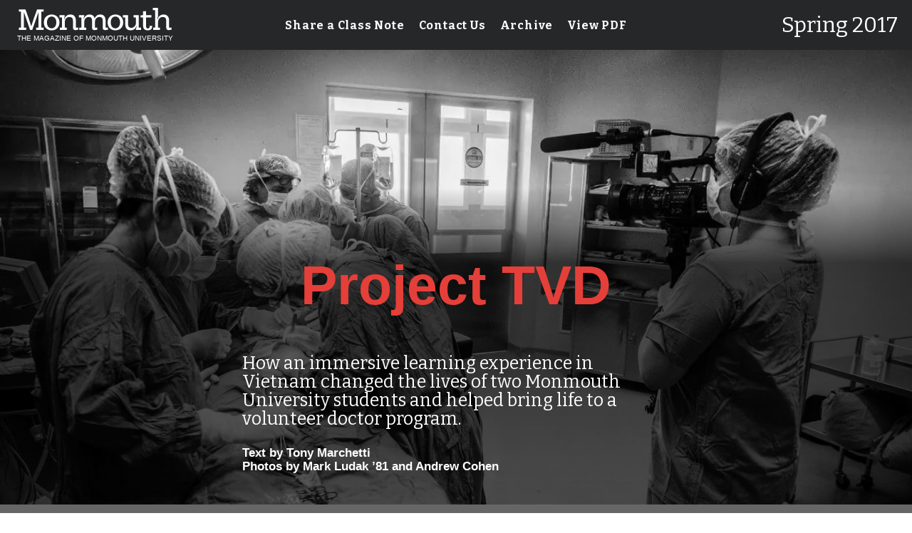

--- FILE ---
content_type: text/html; charset=UTF-8
request_url: https://www.monmouth.edu/magazine/project-tvd/
body_size: 21009
content:
		<!DOCTYPE html>
<html lang="en">

<head>
  <meta charset="UTF-8">
  <meta name="viewport" content="width=device-width, initial-scale=1, maximum-scale=5">
  <!-- some browser hints-->
  <link rel="preconnect" href="https://fonts.googleapis.com">
  <link rel="preconnect" href="https://fonts.gstatic.com" crossorigin>
  
  <!-- Pssst, upgrade your browser -->
    <!--[if lt IE 10]>
      <script type='text/javascript' src="https://www.monmouth.edu/magazine/wp-content/themes/mu-magazinev2/dist/scripts/html5shiv.min.js"></script>
      <script type='text/javascript' src="https://www.monmouth.edu/magazine/wp-content/themes/mu-magazinev2/dist/scripts/classlist.js"></script>
    <!--<![endif]-->
    <!--[if lt IE 9]><script src="https://www.monmouth.edu/magazine/wp-content/themes/mu-magazinev2/dsit/scripts/respond.min.js"></script><!--<![endif]-->
  <!-- end Pssst :)-->

	<!-- Start Favicon -->
    <link rel="apple-touch-icon" sizes="180x180" href="https://www.monmouth.edu/magazine/wp-content/themes/mu-magazinev2/dist/favicon/apple-touch-icon.png" />
    <link rel="icon" type="image/png" href="https://www.monmouth.edu/magazine/wp-content/themes/mu-magazinev2/dist/favicon/favicon-32x32.png" sizes="32x32" />
    <link rel="icon" type="image/png" href="https://www.monmouth.edu/magazine/wp-content/themes/mu-magazinev2/dist/favicon/favicon-16x16.png" sizes="16x16" />
    <link rel="manifest" href="https://www.monmouth.edu/magazine/wp-content/themes/mu-magazinev2/dist/favicon/manifest.json" />
    <link rel="mask-icon" href="https://www.monmouth.edu/magazine/wp-content/themes/mu-magazinev2/dist/favicon/safari-pinned-tab.svg" color="#002855" />
    <link rel="shortcut icon" href="https://www.monmouth.edu/magazine/wp-content/themes/mu-magazinev2/dist/favicon/favicon.ico" />
    <meta name="msapplication-config" content="https://www.monmouth.edu/magazine/wp-content/themes/mu-magazinev2/dist/favicon/browserconfig.xml" />
    <meta name="theme-color" content="#002855" />
	<!-- End Favicon -->

  <meta name='robots' content='index, follow, max-image-preview:large, max-snippet:-1, max-video-preview:-1' />

	<!-- This site is optimized with the Yoast SEO plugin v26.6 - https://yoast.com/wordpress/plugins/seo/ -->
	<title>Project TVD - Monmouth Magazine</title>
	<link rel="canonical" href="https://www.monmouth.edu/magazine/project-tvd/" />
	<meta property="og:locale" content="en_US" />
	<meta property="og:type" content="article" />
	<meta property="og:title" content="Project TVD - Monmouth Magazine" />
	<meta property="og:description" content="How an immersive learning experience in Vietnam changed the lives of two Monmouth University students and helped bring life to a volunteer doctor program." />
	<meta property="og:url" content="https://www.monmouth.edu/magazine/project-tvd/" />
	<meta property="og:site_name" content="Monmouth Magazine" />
	<meta property="article:publisher" content="https://www.facebook.com/MonmouthUniversity" />
	<meta property="article:published_time" content="2017-03-10T15:26:18+00:00" />
	<meta property="article:modified_time" content="2017-04-05T14:38:36+00:00" />
	<meta property="og:image" content="https://www.monmouth.edu/magazine/wp-content/uploads/sites/7/2017/03/28-MARK-LUDAK-Danang-Courtney-0351-1.jpg" />
	<meta property="og:image:width" content="4000" />
	<meta property="og:image:height" content="3000" />
	<meta property="og:image:type" content="image/jpeg" />
	<meta name="author" content="Tryon Eggleston" />
	<meta name="twitter:card" content="summary_large_image" />
	<meta name="twitter:creator" content="@monmouthu" />
	<meta name="twitter:site" content="@monmouthu" />
	<meta name="twitter:label1" content="Written by" />
	<meta name="twitter:data1" content="Tryon Eggleston" />
	<meta name="twitter:label2" content="Est. reading time" />
	<meta name="twitter:data2" content="7 minutes" />
	<script type="application/ld+json" class="yoast-schema-graph">{"@context":"https://schema.org","@graph":[{"@type":"Article","@id":"https://www.monmouth.edu/magazine/project-tvd/#article","isPartOf":{"@id":"https://www.monmouth.edu/magazine/project-tvd/"},"author":{"name":"Tryon Eggleston","@id":"https://www.monmouth.edu/magazine/#/schema/person/ad732d2adc83d8ed92e57a9dd1dd7937"},"headline":"Project TVD","datePublished":"2017-03-10T15:26:18+00:00","dateModified":"2017-04-05T14:38:36+00:00","mainEntityOfPage":{"@id":"https://www.monmouth.edu/magazine/project-tvd/"},"wordCount":1411,"publisher":{"@id":"https://www.monmouth.edu/magazine/#organization"},"image":{"@id":"https://www.monmouth.edu/magazine/project-tvd/#primaryimage"},"thumbnailUrl":"https://www.monmouth.edu/magazine/wp-content/uploads/sites/7/2017/03/28-MARK-LUDAK-Danang-Courtney-0351-1.jpg","articleSection":["Features"],"inLanguage":"en-US"},{"@type":"WebPage","@id":"https://www.monmouth.edu/magazine/project-tvd/","url":"https://www.monmouth.edu/magazine/project-tvd/","name":"Project TVD - Monmouth Magazine","isPartOf":{"@id":"https://www.monmouth.edu/magazine/#website"},"primaryImageOfPage":{"@id":"https://www.monmouth.edu/magazine/project-tvd/#primaryimage"},"image":{"@id":"https://www.monmouth.edu/magazine/project-tvd/#primaryimage"},"thumbnailUrl":"https://www.monmouth.edu/magazine/wp-content/uploads/sites/7/2017/03/28-MARK-LUDAK-Danang-Courtney-0351-1.jpg","datePublished":"2017-03-10T15:26:18+00:00","dateModified":"2017-04-05T14:38:36+00:00","breadcrumb":{"@id":"https://www.monmouth.edu/magazine/project-tvd/#breadcrumb"},"inLanguage":"en-US","potentialAction":[{"@type":"ReadAction","target":["https://www.monmouth.edu/magazine/project-tvd/"]}]},{"@type":"ImageObject","inLanguage":"en-US","@id":"https://www.monmouth.edu/magazine/project-tvd/#primaryimage","url":"https://www.monmouth.edu/magazine/wp-content/uploads/sites/7/2017/03/28-MARK-LUDAK-Danang-Courtney-0351-1.jpg","contentUrl":"https://www.monmouth.edu/magazine/wp-content/uploads/sites/7/2017/03/28-MARK-LUDAK-Danang-Courtney-0351-1.jpg","width":4000,"height":3000,"caption":"Communications major Courtney Moore '17 filming inside the operating room at Da Nang Women and Children’s Hospital."},{"@type":"BreadcrumbList","@id":"https://www.monmouth.edu/magazine/project-tvd/#breadcrumb","itemListElement":[{"@type":"ListItem","position":1,"name":"Home","item":"https://www.monmouth.edu/magazine/"},{"@type":"ListItem","position":2,"name":"Archives","item":"https://www.monmouth.edu/magazine/archives/"},{"@type":"ListItem","position":3,"name":"Project TVD"}]},{"@type":"WebSite","@id":"https://www.monmouth.edu/magazine/#website","url":"https://www.monmouth.edu/magazine/","name":"Monmouth Magazine","description":"","publisher":{"@id":"https://www.monmouth.edu/magazine/#organization"},"potentialAction":[{"@type":"SearchAction","target":{"@type":"EntryPoint","urlTemplate":"https://www.monmouth.edu/magazine/?s={search_term_string}"},"query-input":{"@type":"PropertyValueSpecification","valueRequired":true,"valueName":"search_term_string"}}],"inLanguage":"en-US"},{"@type":"Organization","@id":"https://www.monmouth.edu/magazine/#organization","name":"Monmouth University","url":"https://www.monmouth.edu/magazine/","logo":{"@type":"ImageObject","inLanguage":"en-US","@id":"https://www.monmouth.edu/magazine/#/schema/logo/image/","url":"https://www.monmouth.edu/magazine/wp-content/uploads/sites/7/2017/03/PRIMARY-LOGO-WITH-SPIRIT-MARK.png","contentUrl":"https://www.monmouth.edu/magazine/wp-content/uploads/sites/7/2017/03/PRIMARY-LOGO-WITH-SPIRIT-MARK.png","width":128,"height":86,"caption":"Monmouth University"},"image":{"@id":"https://www.monmouth.edu/magazine/#/schema/logo/image/"},"sameAs":["https://www.facebook.com/MonmouthUniversity","https://x.com/monmouthu","https://instagram.com/monmouthuniversity","https://www.linkedin.com/edu/school?id=18861","https://www.youtube.com/user/monmouthuniversity"]},{"@type":"Person","@id":"https://www.monmouth.edu/magazine/#/schema/person/ad732d2adc83d8ed92e57a9dd1dd7937","name":"Tryon Eggleston","image":{"@type":"ImageObject","inLanguage":"en-US","@id":"https://www.monmouth.edu/magazine/#/schema/person/image/","url":"https://secure.gravatar.com/avatar/4c2630d9b16c07625a3914256601b88c2ba582fe89841dfcebeb77b8ab13e2ea?s=96&d=mm&r=g","contentUrl":"https://secure.gravatar.com/avatar/4c2630d9b16c07625a3914256601b88c2ba582fe89841dfcebeb77b8ab13e2ea?s=96&d=mm&r=g","caption":"Tryon Eggleston"}}]}</script>
	<!-- / Yoast SEO plugin. -->


<link rel="alternate" type="application/rss+xml" title="Monmouth Magazine &raquo; Project TVD Comments Feed" href="https://www.monmouth.edu/magazine/project-tvd/feed/" />
<link rel="alternate" title="oEmbed (JSON)" type="application/json+oembed" href="https://www.monmouth.edu/magazine/wp-json/oembed/1.0/embed?url=https%3A%2F%2Fwww.monmouth.edu%2Fmagazine%2Fproject-tvd%2F" />
<link rel="alternate" title="oEmbed (XML)" type="text/xml+oembed" href="https://www.monmouth.edu/magazine/wp-json/oembed/1.0/embed?url=https%3A%2F%2Fwww.monmouth.edu%2Fmagazine%2Fproject-tvd%2F&#038;format=xml" />
<style id='wp-img-auto-sizes-contain-inline-css' type='text/css'>
img:is([sizes=auto i],[sizes^="auto," i]){contain-intrinsic-size:3000px 1500px}
/*# sourceURL=wp-img-auto-sizes-contain-inline-css */
</style>
<style id='wp-block-library-inline-css' type='text/css'>
:root{--wp-block-synced-color:#7a00df;--wp-block-synced-color--rgb:122,0,223;--wp-bound-block-color:var(--wp-block-synced-color);--wp-editor-canvas-background:#ddd;--wp-admin-theme-color:#007cba;--wp-admin-theme-color--rgb:0,124,186;--wp-admin-theme-color-darker-10:#006ba1;--wp-admin-theme-color-darker-10--rgb:0,107,160.5;--wp-admin-theme-color-darker-20:#005a87;--wp-admin-theme-color-darker-20--rgb:0,90,135;--wp-admin-border-width-focus:2px}@media (min-resolution:192dpi){:root{--wp-admin-border-width-focus:1.5px}}.wp-element-button{cursor:pointer}:root .has-very-light-gray-background-color{background-color:#eee}:root .has-very-dark-gray-background-color{background-color:#313131}:root .has-very-light-gray-color{color:#eee}:root .has-very-dark-gray-color{color:#313131}:root .has-vivid-green-cyan-to-vivid-cyan-blue-gradient-background{background:linear-gradient(135deg,#00d084,#0693e3)}:root .has-purple-crush-gradient-background{background:linear-gradient(135deg,#34e2e4,#4721fb 50%,#ab1dfe)}:root .has-hazy-dawn-gradient-background{background:linear-gradient(135deg,#faaca8,#dad0ec)}:root .has-subdued-olive-gradient-background{background:linear-gradient(135deg,#fafae1,#67a671)}:root .has-atomic-cream-gradient-background{background:linear-gradient(135deg,#fdd79a,#004a59)}:root .has-nightshade-gradient-background{background:linear-gradient(135deg,#330968,#31cdcf)}:root .has-midnight-gradient-background{background:linear-gradient(135deg,#020381,#2874fc)}:root{--wp--preset--font-size--normal:16px;--wp--preset--font-size--huge:42px}.has-regular-font-size{font-size:1em}.has-larger-font-size{font-size:2.625em}.has-normal-font-size{font-size:var(--wp--preset--font-size--normal)}.has-huge-font-size{font-size:var(--wp--preset--font-size--huge)}.has-text-align-center{text-align:center}.has-text-align-left{text-align:left}.has-text-align-right{text-align:right}.has-fit-text{white-space:nowrap!important}#end-resizable-editor-section{display:none}.aligncenter{clear:both}.items-justified-left{justify-content:flex-start}.items-justified-center{justify-content:center}.items-justified-right{justify-content:flex-end}.items-justified-space-between{justify-content:space-between}.screen-reader-text{border:0;clip-path:inset(50%);height:1px;margin:-1px;overflow:hidden;padding:0;position:absolute;width:1px;word-wrap:normal!important}.screen-reader-text:focus{background-color:#ddd;clip-path:none;color:#444;display:block;font-size:1em;height:auto;left:5px;line-height:normal;padding:15px 23px 14px;text-decoration:none;top:5px;width:auto;z-index:100000}html :where(.has-border-color){border-style:solid}html :where([style*=border-top-color]){border-top-style:solid}html :where([style*=border-right-color]){border-right-style:solid}html :where([style*=border-bottom-color]){border-bottom-style:solid}html :where([style*=border-left-color]){border-left-style:solid}html :where([style*=border-width]){border-style:solid}html :where([style*=border-top-width]){border-top-style:solid}html :where([style*=border-right-width]){border-right-style:solid}html :where([style*=border-bottom-width]){border-bottom-style:solid}html :where([style*=border-left-width]){border-left-style:solid}html :where(img[class*=wp-image-]){height:auto;max-width:100%}:where(figure){margin:0 0 1em}html :where(.is-position-sticky){--wp-admin--admin-bar--position-offset:var(--wp-admin--admin-bar--height,0px)}@media screen and (max-width:600px){html :where(.is-position-sticky){--wp-admin--admin-bar--position-offset:0px}}

/*# sourceURL=wp-block-library-inline-css */
</style><style id='global-styles-inline-css' type='text/css'>
:root{--wp--preset--aspect-ratio--square: 1;--wp--preset--aspect-ratio--4-3: 4/3;--wp--preset--aspect-ratio--3-4: 3/4;--wp--preset--aspect-ratio--3-2: 3/2;--wp--preset--aspect-ratio--2-3: 2/3;--wp--preset--aspect-ratio--16-9: 16/9;--wp--preset--aspect-ratio--9-16: 9/16;--wp--preset--color--black: #000000;--wp--preset--color--cyan-bluish-gray: #abb8c3;--wp--preset--color--white: #ffffff;--wp--preset--color--pale-pink: #f78da7;--wp--preset--color--vivid-red: #cf2e2e;--wp--preset--color--luminous-vivid-orange: #ff6900;--wp--preset--color--luminous-vivid-amber: #fcb900;--wp--preset--color--light-green-cyan: #7bdcb5;--wp--preset--color--vivid-green-cyan: #00d084;--wp--preset--color--pale-cyan-blue: #8ed1fc;--wp--preset--color--vivid-cyan-blue: #0693e3;--wp--preset--color--vivid-purple: #9b51e0;--wp--preset--gradient--vivid-cyan-blue-to-vivid-purple: linear-gradient(135deg,rgb(6,147,227) 0%,rgb(155,81,224) 100%);--wp--preset--gradient--light-green-cyan-to-vivid-green-cyan: linear-gradient(135deg,rgb(122,220,180) 0%,rgb(0,208,130) 100%);--wp--preset--gradient--luminous-vivid-amber-to-luminous-vivid-orange: linear-gradient(135deg,rgb(252,185,0) 0%,rgb(255,105,0) 100%);--wp--preset--gradient--luminous-vivid-orange-to-vivid-red: linear-gradient(135deg,rgb(255,105,0) 0%,rgb(207,46,46) 100%);--wp--preset--gradient--very-light-gray-to-cyan-bluish-gray: linear-gradient(135deg,rgb(238,238,238) 0%,rgb(169,184,195) 100%);--wp--preset--gradient--cool-to-warm-spectrum: linear-gradient(135deg,rgb(74,234,220) 0%,rgb(151,120,209) 20%,rgb(207,42,186) 40%,rgb(238,44,130) 60%,rgb(251,105,98) 80%,rgb(254,248,76) 100%);--wp--preset--gradient--blush-light-purple: linear-gradient(135deg,rgb(255,206,236) 0%,rgb(152,150,240) 100%);--wp--preset--gradient--blush-bordeaux: linear-gradient(135deg,rgb(254,205,165) 0%,rgb(254,45,45) 50%,rgb(107,0,62) 100%);--wp--preset--gradient--luminous-dusk: linear-gradient(135deg,rgb(255,203,112) 0%,rgb(199,81,192) 50%,rgb(65,88,208) 100%);--wp--preset--gradient--pale-ocean: linear-gradient(135deg,rgb(255,245,203) 0%,rgb(182,227,212) 50%,rgb(51,167,181) 100%);--wp--preset--gradient--electric-grass: linear-gradient(135deg,rgb(202,248,128) 0%,rgb(113,206,126) 100%);--wp--preset--gradient--midnight: linear-gradient(135deg,rgb(2,3,129) 0%,rgb(40,116,252) 100%);--wp--preset--font-size--small: 13px;--wp--preset--font-size--medium: 20px;--wp--preset--font-size--large: 36px;--wp--preset--font-size--x-large: 42px;--wp--preset--spacing--20: 0.44rem;--wp--preset--spacing--30: 0.67rem;--wp--preset--spacing--40: 1rem;--wp--preset--spacing--50: 1.5rem;--wp--preset--spacing--60: 2.25rem;--wp--preset--spacing--70: 3.38rem;--wp--preset--spacing--80: 5.06rem;--wp--preset--shadow--natural: 6px 6px 9px rgba(0, 0, 0, 0.2);--wp--preset--shadow--deep: 12px 12px 50px rgba(0, 0, 0, 0.4);--wp--preset--shadow--sharp: 6px 6px 0px rgba(0, 0, 0, 0.2);--wp--preset--shadow--outlined: 6px 6px 0px -3px rgb(255, 255, 255), 6px 6px rgb(0, 0, 0);--wp--preset--shadow--crisp: 6px 6px 0px rgb(0, 0, 0);}:where(.is-layout-flex){gap: 0.5em;}:where(.is-layout-grid){gap: 0.5em;}body .is-layout-flex{display: flex;}.is-layout-flex{flex-wrap: wrap;align-items: center;}.is-layout-flex > :is(*, div){margin: 0;}body .is-layout-grid{display: grid;}.is-layout-grid > :is(*, div){margin: 0;}:where(.wp-block-columns.is-layout-flex){gap: 2em;}:where(.wp-block-columns.is-layout-grid){gap: 2em;}:where(.wp-block-post-template.is-layout-flex){gap: 1.25em;}:where(.wp-block-post-template.is-layout-grid){gap: 1.25em;}.has-black-color{color: var(--wp--preset--color--black) !important;}.has-cyan-bluish-gray-color{color: var(--wp--preset--color--cyan-bluish-gray) !important;}.has-white-color{color: var(--wp--preset--color--white) !important;}.has-pale-pink-color{color: var(--wp--preset--color--pale-pink) !important;}.has-vivid-red-color{color: var(--wp--preset--color--vivid-red) !important;}.has-luminous-vivid-orange-color{color: var(--wp--preset--color--luminous-vivid-orange) !important;}.has-luminous-vivid-amber-color{color: var(--wp--preset--color--luminous-vivid-amber) !important;}.has-light-green-cyan-color{color: var(--wp--preset--color--light-green-cyan) !important;}.has-vivid-green-cyan-color{color: var(--wp--preset--color--vivid-green-cyan) !important;}.has-pale-cyan-blue-color{color: var(--wp--preset--color--pale-cyan-blue) !important;}.has-vivid-cyan-blue-color{color: var(--wp--preset--color--vivid-cyan-blue) !important;}.has-vivid-purple-color{color: var(--wp--preset--color--vivid-purple) !important;}.has-black-background-color{background-color: var(--wp--preset--color--black) !important;}.has-cyan-bluish-gray-background-color{background-color: var(--wp--preset--color--cyan-bluish-gray) !important;}.has-white-background-color{background-color: var(--wp--preset--color--white) !important;}.has-pale-pink-background-color{background-color: var(--wp--preset--color--pale-pink) !important;}.has-vivid-red-background-color{background-color: var(--wp--preset--color--vivid-red) !important;}.has-luminous-vivid-orange-background-color{background-color: var(--wp--preset--color--luminous-vivid-orange) !important;}.has-luminous-vivid-amber-background-color{background-color: var(--wp--preset--color--luminous-vivid-amber) !important;}.has-light-green-cyan-background-color{background-color: var(--wp--preset--color--light-green-cyan) !important;}.has-vivid-green-cyan-background-color{background-color: var(--wp--preset--color--vivid-green-cyan) !important;}.has-pale-cyan-blue-background-color{background-color: var(--wp--preset--color--pale-cyan-blue) !important;}.has-vivid-cyan-blue-background-color{background-color: var(--wp--preset--color--vivid-cyan-blue) !important;}.has-vivid-purple-background-color{background-color: var(--wp--preset--color--vivid-purple) !important;}.has-black-border-color{border-color: var(--wp--preset--color--black) !important;}.has-cyan-bluish-gray-border-color{border-color: var(--wp--preset--color--cyan-bluish-gray) !important;}.has-white-border-color{border-color: var(--wp--preset--color--white) !important;}.has-pale-pink-border-color{border-color: var(--wp--preset--color--pale-pink) !important;}.has-vivid-red-border-color{border-color: var(--wp--preset--color--vivid-red) !important;}.has-luminous-vivid-orange-border-color{border-color: var(--wp--preset--color--luminous-vivid-orange) !important;}.has-luminous-vivid-amber-border-color{border-color: var(--wp--preset--color--luminous-vivid-amber) !important;}.has-light-green-cyan-border-color{border-color: var(--wp--preset--color--light-green-cyan) !important;}.has-vivid-green-cyan-border-color{border-color: var(--wp--preset--color--vivid-green-cyan) !important;}.has-pale-cyan-blue-border-color{border-color: var(--wp--preset--color--pale-cyan-blue) !important;}.has-vivid-cyan-blue-border-color{border-color: var(--wp--preset--color--vivid-cyan-blue) !important;}.has-vivid-purple-border-color{border-color: var(--wp--preset--color--vivid-purple) !important;}.has-vivid-cyan-blue-to-vivid-purple-gradient-background{background: var(--wp--preset--gradient--vivid-cyan-blue-to-vivid-purple) !important;}.has-light-green-cyan-to-vivid-green-cyan-gradient-background{background: var(--wp--preset--gradient--light-green-cyan-to-vivid-green-cyan) !important;}.has-luminous-vivid-amber-to-luminous-vivid-orange-gradient-background{background: var(--wp--preset--gradient--luminous-vivid-amber-to-luminous-vivid-orange) !important;}.has-luminous-vivid-orange-to-vivid-red-gradient-background{background: var(--wp--preset--gradient--luminous-vivid-orange-to-vivid-red) !important;}.has-very-light-gray-to-cyan-bluish-gray-gradient-background{background: var(--wp--preset--gradient--very-light-gray-to-cyan-bluish-gray) !important;}.has-cool-to-warm-spectrum-gradient-background{background: var(--wp--preset--gradient--cool-to-warm-spectrum) !important;}.has-blush-light-purple-gradient-background{background: var(--wp--preset--gradient--blush-light-purple) !important;}.has-blush-bordeaux-gradient-background{background: var(--wp--preset--gradient--blush-bordeaux) !important;}.has-luminous-dusk-gradient-background{background: var(--wp--preset--gradient--luminous-dusk) !important;}.has-pale-ocean-gradient-background{background: var(--wp--preset--gradient--pale-ocean) !important;}.has-electric-grass-gradient-background{background: var(--wp--preset--gradient--electric-grass) !important;}.has-midnight-gradient-background{background: var(--wp--preset--gradient--midnight) !important;}.has-small-font-size{font-size: var(--wp--preset--font-size--small) !important;}.has-medium-font-size{font-size: var(--wp--preset--font-size--medium) !important;}.has-large-font-size{font-size: var(--wp--preset--font-size--large) !important;}.has-x-large-font-size{font-size: var(--wp--preset--font-size--x-large) !important;}
/*# sourceURL=global-styles-inline-css */
</style>

<style id='classic-theme-styles-inline-css' type='text/css'>
/*! This file is auto-generated */
.wp-block-button__link{color:#fff;background-color:#32373c;border-radius:9999px;box-shadow:none;text-decoration:none;padding:calc(.667em + 2px) calc(1.333em + 2px);font-size:1.125em}.wp-block-file__button{background:#32373c;color:#fff;text-decoration:none}
/*# sourceURL=/wp-includes/css/classic-themes.min.css */
</style>
<link rel='stylesheet' id='mu-style-css' href='https://www.monmouth.edu/wp-content/themes/mu-magazinev2/style.css?ver=1766092264' type='text/css' media='all' />
<link rel="https://api.w.org/" href="https://www.monmouth.edu/magazine/wp-json/" /><link rel="alternate" title="JSON" type="application/json" href="https://www.monmouth.edu/magazine/wp-json/wp/v2/posts/12" /><meta name="generator" content="WordPress 6.9" />
<meta name="last-modified" content="2017-04-05T10:38:36-04:00" />
<meta name="generator" content="Joomla!"><meta name="generator" content="TYPO3"><meta name="generator" content="Blogger"><meta name="generator" content="PHP-Nuke"><meta name="generator" content="Movable Type"><meta name="generator" content="phpSQLiteCMS 2.8.2 ;version:2.8.2"><meta name="generator" content="Contensis CMS Version 15.2.1;version:15.2.1"><meta name="generator" content="Weblication® CMS"><!-- #BeginTemplate "/Templates/templateName.dwt" --><meta name="generator" content="Microsoft FrontPage 1.0"><meta name="generator" content="Microsoft Excel 1.0;version: 1.0"><meta name="generator" content="gitweb/11.0;version:11.0"><meta name="generator" content="Rock v1">
<style id="wp-cssjs-css">
.page-body,.story-body{padding-bottom: 0}.page-body:after,.story-body:after{display: none}.bottomimage{line-height: 0}
</style>
<link rel="icon" href="https://www.monmouth.edu/magazine/wp-content/uploads/sites/7/2017/05/cropped-android-chrome-192x192-32x32.png" sizes="32x32" />
<link rel="icon" href="https://www.monmouth.edu/magazine/wp-content/uploads/sites/7/2017/05/cropped-android-chrome-192x192-192x192.png" sizes="192x192" />
<link rel="apple-touch-icon" href="https://www.monmouth.edu/magazine/wp-content/uploads/sites/7/2017/05/cropped-android-chrome-192x192-180x180.png" />
<meta name="msapplication-TileImage" content="https://www.monmouth.edu/magazine/wp-content/uploads/sites/7/2017/05/cropped-android-chrome-192x192-270x270.png" />
			<!-- Google Tag Manager -->
			<link rel="preconnect" href="https://www.googletagmanager.com" />
			<!-- <link rel="preconnect" href="https://www.google-analytics.com" /> -->
			<!-- <link rel="preconnect" href="https://matomo.monmouth.edu" /> -->
			<script>
				window.addEventListener("loadtracking",function(event) {
					(function(w,d,s,l,i){w[l]=w[l]||[];w[l].push({'gtm.start':
					new Date().getTime(),event:'gtm.js'});var f=d.getElementsByTagName(s)[0],
					j=d.createElement(s),dl=l!='dataLayer'?'&l='+l:'';j.defer=true;j.src=
					'https://www.googletagmanager.com/gtm.js?id='+i+dl;f.parentNode.insertBefore(j,f);
					})(window,document,'script','dataLayer','GTM-MK3GPTW');
				}, false);
			</script>
			<!-- End Google Tag Manager -->
					<link rel="preconnect" href="https://apply.monmouth.edu" />
			<link rel="preconnect" href="https://mx.technolutions.net" />
			<script>
				window.addEventListener( "loadtracking", function(event) {
					var s = window.document.createElement('script');
					s.src = 'https://apply.monmouth.edu/ping';
					document.body.appendChild(s);
				}, false);
			</script>
			<script>
	const loadtracking = new Event("loadtracking");		
	const triggerEvents = [
		"keydown",
		"mousedown",
		"mousemove",
		"touchmove",
		"touchstart",
		"touchend",
		"wheel",
		'visibilitychange',
	]

	function triggerTrackingScriptLoad(){
		// Remove all event listeners after triggering the function
		triggerEvents.forEach(event => document.removeEventListener(event, triggerTrackingScriptLoad, false));

		// load any scripts
		// console.debug('load');
		window.dispatchEvent(loadtracking);
	}

	// Parse the query string from the URL
	const trackingURLParams = new URLSearchParams(window.location.search);

	// Check if 'tracking=delay' is in the query string
	if ( 'live' === trackingURLParams.get('tracking')) {
		window.addEventListener("load",function(event) {
			window.dispatchEvent(loadtracking);
		});
	} else {
		triggerEvents.forEach( event => document.addEventListener(event, triggerTrackingScriptLoad, {passive: true}) );	
	}
	</script>
			<style type="text/css" id="wp-custom-css">
			.wp-block-magazine-hero.is-style-full-fluid .textcontainer, .wp-block-magazine-hero.is-style-full-width .textcontainer {
	background: linear-gradient(to top,rgba(0,0,0,.6) 0,rgba(0,0,0,.7) 77%,rgba(0,0,0,0) 100%)
}
.contents-holder .mu-magslider .wp-block-magazine-hero .textcontainer-centering {
	transform: none;
}
.contents-holder .mu-magslider .wp-block-magazine-hero .textcontainer {
	bottom: 0;
}
body{
	--wp--preset--font-size--medium: 1.25rem;
	--wp--preset--color--vivid-cyan-blue: #0573B3;
}
mark{
	background: none;
}

		</style>
		  <link rel="preload" href="https://fonts.googleapis.com/css2?family=Bitter:ital,wght@0,400;0,700;1,400&family=Vollkorn&display=swap" as="style">
  <link rel="stylesheet" href="https://fonts.googleapis.com/css2?family=Bitter:ital,wght@0,400;0,700;1,400&family=Vollkorn&display=swap" media="print" onload="this.media='all'">
</head>

<body class="wp-singular post-template-default single single-post postid-12 single-format-standard wp-theme-mu-magazinev2 fullsize">
  <header class="header dark has-issue" id="header">

  <a href="#content" class="skipnav" id="skipnav">Skip to main content</a>   
  <div style="height: 0; width: 0; position: absolute; visibility: hidden" id="svg-holder">
        <svg xmlns="http://www.w3.org/2000/svg">
      <symbol id="masthead" viewBox="0 0 505.18 79.6"><path d="M488.79,69.9V47.62c0-12.73-6.55-19.56-17.69-19.56a19.26,19.26,0,0,0-19.19,15.07h-.65a21.91,21.91,0,0,1,2.06-9V7H436.75v7.3h7.58V69.9h-6.65v7.3h22V69.9H453.5V52.77C453.5,43.32,459,36,468.67,36c7.49,0,11,4,11,11.79V70c0,4.59,1.59,7.86,7.77,7.86a35.2,35.2,0,0,0,8.8-1.31V69.9Zm-73.85-52h-9.17v9.36c0,2.25-.65,3.18-2.53,3.18h-5.52v7.3h8V64.19c0,10.48,6.18,14.41,14.79,14.41,7.77,0,13.95-3.37,13.95-11.33V64.47h-8V66c0,4.12-1.4,6.65-5.52,6.65s-6-3.09-6-8.52V37.7h17.32V30.4H414.94Zm-23,52V30.4H375.16v7.3h7.58V56.79c0,6.08-6.65,13.85-14.6,13.85-7.49,0-10.2-4-10.2-11.79V30.4H341.18v7.3h7.58V59c0,12.73,5.8,19.56,16.94,19.56a19.44,19.44,0,0,0,18.91-14.13h.47a20.49,20.49,0,0,1-2.15,9V77.2H399.5V69.9Zm-74.6-35.38c9.27,0,14.88,8,14.88,18.72,0,11.33-5.62,18.91-14.88,18.91s-14.88-7.58-14.88-18.91c0-10.76,5.62-18.72,14.88-18.72m0-6.46c-13.48,0-24.9,9.17-24.9,25.18,0,16.57,11.23,25.37,24.9,25.37s24.9-8.8,24.9-25.37c0-16-11.42-25.18-24.9-25.18M286,69.9V47.62c0-12.73-5.9-19.56-17-19.56a18.85,18.85,0,0,0-17.78,12.35c-2-8-7.49-12.35-16.29-12.35-9.17,0-16.47,6.18-18.72,15.07h-.56a21.91,21.91,0,0,1,2.06-9V30.4H201.07v7.3h7.58V69.9H202v7.3h22V69.9h-6.18V52.77c0-9.45,5.52-16.76,14.6-16.76,7.49,0,10.3,4,10.3,11.79V70c0,4.59,1.59,7.86,7.77,7.86a35.18,35.18,0,0,0,8.8-1.31V69.9h-7.39V52.77c0-9.45,5.52-16.76,14.6-16.76,7.49,0,10.3,4,10.3,11.79V70c0,4.59,1.59,7.86,7.77,7.86a35.18,35.18,0,0,0,8.8-1.31V69.9Zm-94.91,0V47.62c0-12.73-6.55-19.56-17.69-19.56a19.26,19.26,0,0,0-19.19,15.07h-.65a21.91,21.91,0,0,1,2.06-9V30.4H139v7.3h7.58V69.9h-6.65v7.3h22V69.9h-6.18V52.77c0-9.45,5.52-16.76,15.16-16.76,7.49,0,11,4,11,11.79V70c0,4.59,1.59,7.86,7.77,7.86a35.18,35.18,0,0,0,8.8-1.31V69.9ZM113.83,34.52c9.27,0,14.88,8,14.88,18.72,0,11.33-5.62,18.91-14.88,18.91S98.95,64.56,98.95,53.24c0-10.76,5.62-18.72,14.88-18.72m0-6.46c-13.48,0-24.9,9.17-24.9,25.18,0,16.57,11.23,25.37,24.9,25.37s24.9-8.8,24.9-25.37c0-16-11.42-25.18-24.9-25.18M88.19,19v-7.3H67.5c-6.83,17.88-13,35.75-18.72,53.63h-.19C42.88,47.43,37,29.56,30.15,11.68H9V19h7.21V69.9H9v7.3H32.59V69.9H25.38V21.69h.38L44.94,77.2h7L71.43,21.69h.37V69.9H64.6v7.3H88.19V69.9H81V19Z" /></symbol>
      <symbol id="close" viewBox="94 -4 800 800"><path d="M894 151.7c0-17.7-6-33-18.1-45.9l-91.7-91.7C771.3 2 756-4 738.3-4s-33 6-45.9 18.1L494.6 213.2 296.7 14.1C283.8 2 268.6-4 250.9-4c-17.7 0-33 6-45.9 18.1l-91.7 91.7C100.4 118.7 94 134 94 151.7s6.4 33 19.3 45.9l197.9 197.9-197.9 197.8C100.4 606.2 94 621.4 94 639.1s6.4 33 19.3 45.9l91.7 91.7c12.9 12.9 28.2 19.3 45.9 19.3s33-6.4 45.9-19.3l197.9-197.9 197.9 197.9c12.9 12.9 28.2 19.3 45.9 19.3s33-6.4 45.9-19.3l91.7-91.7c12.1-12.1 18.1-27.4 18.1-45.9s-6-33.8-18.1-45.9L678 395.4l197.9-197.9c12.1-12.1 18.1-27.3 18.1-45.8z"/></symbol>
      <symbol id="facebook_square" viewBox="264 166 460 460"><title>Facebook</title><path d="M698 166c15 0 26 11 26 26v408c0 15-11 26-26 26H581V448h60l9-70h-69v-44c0-20 6-34 35-34h37v-62s-24-3-54-3c-53 0-89 33-89 92v51h-60v70h60v178H290c-15 0-26-11-26-26V192c0-15 11-26 26-26h408z"/></symbol>
      <symbol id="instagram" viewBox="264 166 460 460"><title>Instagram</title><path d="M494 305c-51 0-92 41-92 90s41 90 92 90 93-41 93-90-42-90-93-90zm178 56h-40c27 97-50 178-138 178s-164-82-137-178h-42v194c0 10 8 18 18 18h321c10 0 18-8 18-18V361zm-73-144c-11 0-21 10-21 21v49c0 11 10 21 21 21h52c11 0 21-10 21-21v-49c0-11-10-21-21-21h-52zm-276-51h342c32 0 59 27 59 59v342c0 32-27 59-59 59H323c-32 0-59-27-59-59V225c0-32 27-59 59-59z"/></symbol>
      <symbol id="mu-logo" viewBox="-219 377.3 171 40"><path stroke-width=".346" d="M-198.9 395.5c1.2 0 2.8.1 3.7.2.2.1.1-.5 0-.5-3-.2-2.9-.4-3-4.2l-.2-8c-.1-3.8-.1-4 2.8-4.2.1 0 .2-.5-.1-.5-1.4.2-3.2.3-5 .1-.4 1.4-1.2 3.2-2 4.9l-4.2 9.2-6.8-14.2c-2.4 0-3.6 0-5-.2-.2-.1-.1.5 0 .5 2.1.2 3.1 1.1 3.1 2.9l-.2 9.4c-.1 3.7-.2 4-2.7 4.2-.1 0-.2.6 0 .5 1.2-.2 1.9-.2 3.5-.2 1.2 0 2 .1 2.8.2.2.1.1-.5.1-.5-2.6-.2-2.6-.7-2.6-4.2l.5-8.7 6.7 13.4c.1.2.1.2.1 0l6.5-14.2.2 9.5c.1 4-.1 4-2.3 4.2-.1 0-.2.6 0 .5 1.4-.1 2.4-.1 4.1-.1M-177 387.5c0 4.8-3 7.7-7 7.7-3.8 0-7.7-3-7.7-8.9 0-4.8 3-7.7 7-7.7 3.7 0 7.7 3.1 7.7 8.9m2.4-.9c0-4.6-3.9-8.8-9.5-8.8-5.8 0-10 4.9-10 9.4 0 4.6 3.8 8.8 9.4 8.8 5.9 0 10.1-4.9 10.1-9.4M-156.5 382.9c0-3.6 0-4.1 2.5-4.3.2 0 .3-.5 0-.5-.9.2-1.6.2-2.8.2-1.5 0-2.2 0-3.3-.2-.2-.1-.1.5 0 .5 2.4.3 2.5.6 2.5 4.3v8.8l-12.7-13.3c-1.6 0-2.6-.1-3.7-.2-.3 0-.1.5 0 .5 1.3.2 3 1.7 3 2.9v9.4c0 3.7-.1 4-2.5 4.2-.1 0-.2.5 0 .5 1.1-.1 1.8-.2 3.3-.2 1.1 0 1.8.1 2.7.2.3 0 .1-.5.1-.5-2.5-.2-2.5-.7-2.5-4.2v-8.9l13.2 13.8c.2.2.5.1.5 0-.1-1.1-.2-3.6-.2-4.9l-.1-8.1zM-132.8 395.5c1.2 0 2.8.1 3.7.2.2.1.1-.5 0-.5-2.9-.2-2.8-.4-2.9-4.2l-.2-8c-.1-3.8-.1-4 2.8-4.2.1 0 .2-.5-.1-.5-1.4.2-3.1.3-5 .1-.4 1.4-1.2 3.2-2 4.9l-4.2 9.2-6.6-14.2c-2.4 0-3.6 0-5-.2-.2-.1-.1.5 0 .5 2.1.2 3.1 1.1 3.1 2.9l-.2 9.4c-.1 3.7-.2 4-2.7 4.2-.1 0-.2.6 0 .5 1.2-.2 1.9-.2 3.5-.2 1.2 0 1.9.1 2.8.2.2.1.1-.5.1-.5-2.6-.2-2.6-.7-2.5-4.2l.1-8.7 6.6 13.4c.1.2.4.2.5 0l6.5-14.2.2 9.5c.1 4-.1 4-2.3 4.2-.1 0-.2.6 0 .5 1.2-.1 2.2-.1 3.8-.1M-111.6 387.5c0 4.8-3 7.7-7 7.7-3.8 0-7.7-3-7.7-8.9 0-4.8 3-7.7 7-7.7 3.7 0 7.7 3.1 7.7 8.9m2.4-.9c0-4.6-3.9-8.8-9.5-8.8-5.9 0-10 4.9-10 9.4 0 4.6 3.8 8.8 9.4 8.8 5.9 0 10.1-4.9 10.1-9.4M-91.4 382.7c0-3.2.1-3.8 2.6-4 .1 0 .2-.5-.1-.5-.8.1-1.6.1-2.7.1-1.6 0-2.2 0-3.4-.2-.3 0-.2.4 0 .5 2.4.3 2.6.6 2.6 4v6.4c0 3.7-1.9 5.6-5.5 5.6-2.8 0-5.7-1.8-5.7-6.1v-5.6c0-3.8 0-4.1 2.5-4.3.1 0 .2-.5-.1-.5-.9.2-2.2.2-3.4.2-1.6 0-2.8 0-3.9-.2-.3 0-.2.5 0 .5 2.4.3 2.5.3 2.5 4.3v6.3c0 4.3 3.3 6.9 7.4 6.9 4.8 0 7.2-3 7.2-6.7v-6.7zM-70.2 379.8c0-.9.1-1.6.2-2.2.1-.1-.5-.1-.5-.1-.2.9-.5.9-4.4.9H-83c-3.9 0-4-.1-4.3-.9-.1 0-.5-.1-.5.1.1.4.1.9.1 1.4 0 .8 0 1.7-.1 2.2 0 .1.3.1.5.1.3-1.2.9-1.8 4.3-1.8h2.9V391c0 4-.1 4-2.5 4.2-.1 0-.2.6 0 .5 1.1-.1 2.4-.2 4-.2 1.1 0 2.5.1 3.3.2.3 0 .2-.5.1-.5-2.5-.2-2.5-.4-2.5-4.2v-11.6h2.8c3.5 0 3.9.6 4.2 1.8 0 .1.5.1.5 0v-1.4M-51.7 395.5c1.1 0 2.7.1 3.6.2.2.1.2-.5 0-.5-2.8-.2-2.7-.3-2.7-4.2v-8c0-3.9-.1-4 2.7-4.3.1 0 .2-.5 0-.5-.9.1-2.5.1-3.6.1-1.6 0-2.6 0-3.7-.2-.2-.1-.1.4 0 .5 2.1.2 2.2.3 2.2 4.3v3.5h-10.1v-3.5c0-3.8.1-4.1 2.2-4.3.1 0 .2-.5-.1-.5-.8.2-1.8.2-3 .2-1.5 0-3 0-4.2-.2-.2-.1-.1.4 0 .5 2.7.3 2.7.2 2.7 4.3v8c0 4 0 3.9-2.7 4.2-.1 0-.2.6 0 .5 1.2-.1 2.6-.2 4.2-.2 1.2 0 2.2.1 3.1.2.3 0 .2-.5.1-.5-2.2-.2-2.3-.4-2.3-4.2v-3.7h10.1v3.8c0 4-.2 4-2.2 4.2-.1 0-.2.6 0 .5 1.1-.2 2.1-.2 3.7-.2"/><path d="M-184.8 407.2v4.9c0 2.6-1.8 4.9-5.3 4.9-3 0-5.4-1.9-5.4-5v-4.6c0-2.9-.1-2.9-1.8-3.1-.1 0-.2-.3 0-.3.8.1 1.7.1 2.9.1.8 0 1.8 0 2.4-.1.2 0 .1.3 0 .3-1.8.2-1.8.3-1.8 3.1v4.2c0 3.1 2.2 4.4 4.2 4.4 2.6 0 4-1.4 4-4.1v-4.7c0-2.5-.2-2.7-1.9-2.9-.1 0-.2-.3 0-.3.8.1 1.3.1 2.5.1.8 0 1.4 0 2-.1.2 0 .1.3 0 .3-1.8.1-1.8.5-1.8 2.9zM-168.2 407.4v5.8c0 1 0 2.7.1 3.6 0 .1-.2.1-.4 0l-9.6-10v6.5c0 2.6 0 2.9 1.8 3.1.1 0 .2.4 0 .4-.6-.1-1.1-.1-1.9-.1-1.1 0-1.6 0-2.4.1-.2 0-.1-.4 0-.4 1.7-.2 1.8-.4 1.8-3.1v-6.8c0-.9-1.3-2-2.2-2.1-.1 0-.2-.3 0-.3.8.1 1.6.1 2.7.1l9.3 9.7v-6.4c0-2.7-.1-2.9-1.8-3.1-.1 0-.1-.4 0-.3.8.1 1.3.1 2.4.1.8 0 1.4 0 2-.1.2 0 .2.3 0 .3-1.8 0-1.8.4-1.8 3zM-160.8 416.5c-1.1 0-2 0-2.9.1-.2 0-.1-.4 0-.4 1.7-.2 1.8-.2 1.8-3.1v-5.8c0-2.9-.1-2.9-1.8-3.1-.1 0-.2-.3 0-.3.8.1 1.7.1 2.9.1.8 0 1.8 0 2.4-.1.2 0 .1.3 0 .3-1.8.2-1.8.3-1.8 3.1v5.8c0 2.8 0 2.9 1.8 3.1.1 0 .2.4 0 .4-.7 0-1.6-.1-2.4-.1zM-144.7 407.4l-4.2 9.4c-.1.1-.3.1-.4 0l-4-9.4c-1-2.3-1.2-3-2.9-3.1-.1 0-.1-.4 0-.3.6.1 1.4.1 2.2.1 1.1 0 2.2 0 3-.1.2 0 .1.3 0 .3-.9.1-1.3.1-1.3.6 0 .4.3 1.2.8 2.5l2.9 7 3.1-7c.6-1.4.8-2 .8-2.5 0-.4-.4-.6-1.3-.6-.1 0-.2-.3 0-.3.6.1 1.1.1 1.9.1 1.1 0 1.1 0 1.9-.1.2 0 .1.3 0 .3-1.2.1-1.4.6-2.5 3.1zM-131.8 416.2c-.1.3-.2.4-.5.4-.7 0-2-.1-3.4-.1-2 0-4 0-5.4.1-.2 0-.1-.4 0-.4 2-.2 2-.1 2-3.1v-5.8c0-3 0-2.9-2-3.1-.1 0-.2-.4 0-.3 1.4.1 3.3.1 5.3.1 1.4 0 2.8 0 3.9-.1-.1.4-.1.7-.1 1.1v.7c0 .1-.3.1-.4 0-.2-.9-.6-1.1-3.1-1.1h-1.9c-.1.5-.1 1.4-.1 2.6v2.5h2c2.1 0 2-.2 2.1-.7 0-.1.3 0 .4 0 0 .4-.1.9-.1 1.3v.8c0 .1-.3.1-.4 0-.1-.6-.2-.8-2-.8h-2v2.8c0 2.5.3 2.8 1.2 2.8h1c3 0 3.2-.3 3.4-1.5 0 0 .4 0 .4.1 0 .4-.1 1.3-.3 1.7zM-115.1 417c-4.6 0-6.8-3.1-7.7-6.1-.5.1-1.1.1-1.5.1h-.8v2.3c0 2.8 0 2.9 1.8 3.1.1 0 .2.4 0 .4-.6-.1-1.6-.1-2.4-.1-1.1 0-2 0-2.9.1-.2 0-.1-.4 0-.4 1.8-.2 1.8-.2 1.8-3.1v-6c0-2.2 0-2.9-1.1-2.9-.2 0-.5 0-.7.1-.1 0-.2-.3 0-.4.8-.3 2.7-.3 4.9-.3 2.8 0 5.2.9 5.2 3 0 1.1-.7 2.7-2.7 3.5 1.1 2.8 4.1 6.2 6.3 6.2-.1.1 0 .5-.2.5zm-9-12.6h-.9c-.1.5-.1 1.3-.1 2.8v3.2h.7c2.9 0 3.9-1.1 3.9-2.7.1-2.6-1.7-3.3-3.6-3.3zM-111.2 416.9c-1.4 0-2.5-.4-3.5-1.3-.1-.1 0-1.2.1-2.6 0-.1.3-.1.3 0 .1 2 1.2 3.3 3.2 3.3 1.3 0 2.6-.7 2.6-2.3 0-3.2-5.9-3.2-5.9-6.8 0-1.8 1.6-3.6 3.8-3.6 1.1 0 1.9.3 2.5.6.2.1.3.8.3 2.1 0 .1-.4.1-.4 0-.2-1.4-1.2-2.2-2.6-2.2-1.2 0-2.3.8-2.3 2 0 3.1 5.7 3 5.7 6.8.1 2.2-1.5 4-3.8 4zM-101.4 416.5c-1.1 0-2 0-2.9.1-.2 0-.1-.4 0-.4 1.7-.2 1.8-.2 1.8-3.1v-5.8c0-2.9-.1-2.9-1.8-3.1-.1 0-.2-.3 0-.3.8.1 1.7.1 2.9.1.8 0 1.8 0 2.4-.1.2 0 .1.3 0 .3-1.8.2-1.8.3-1.8 3.1v5.8c0 2.8 0 2.9 1.8 3.1.1 0 .2.4 0 .4-.6 0-1.6-.1-2.4-.1zM-83.9 405.1v1c0 .1-.3.1-.3 0-.2-.9-.5-1.3-3-1.3h-2v8.4c0 2.8 0 2.9 1.8 3.1.1 0 .2.4 0 .4-.6-.1-1.6-.1-2.4-.1-1.1 0-2 0-2.9.1-.2 0-.1-.3 0-.4 1.7-.2 1.8-.2 1.8-3.1v-8.4H-93c-2.5 0-2.9.4-3.1 1.3h-.3c.1-.4.1-1.1.1-1.6 0-.4 0-.7-.1-1 0-.1.3-.1.4 0 .2.6.3.7 3.1.7h5.9c2.8 0 3 0 3.2-.7 0 0 .4-.1.3 0-.3.4-.4.9-.4 1.6zM-72.9 407.4l-2.1 3v2.9c0 2.8 0 2.9 1.8 3.1.1 0 .2.4 0 .4-.6-.1-1.6-.1-2.4-.1-1.1 0-2 0-2.9.1-.2 0-.1-.4 0-.4 1.8-.2 1.8-.2 1.8-3.1v-2.7l-1.8-2.7c-1.9-2.9-2.4-3.4-4-3.6-.1 0-.2-.4 0-.3.8.1 1.7.1 2.9.1.8 0 1.8 0 2.4-.1.2 0 .1.3 0 .3-1.7.2-1.3.7.6 3.5l1.3 1.9 1.7-2.4c1.9-2.7 2.1-2.9.5-3.1-.1 0-.2-.4 0-.3.8.1 1.2.1 2.4.1.8 0 1.1 0 1.8-.1.2 0 .1.3 0 .3-1.7.2-2.1.6-4 3.2z"/></symbol>
      <symbol id="searchicon" viewBox="-75 17 929 929"><path d="M211 410.1c0-68.7 24.7-127.3 74-176s108-73.3 176-74 127 24 177 74 74.3 108.7 73 176c-1.3 67.3-25.7 126.3-73 177s-106.3 75-177 73-129.3-26.3-176-73c-46.7-46.7-71.4-105.7-74-177zm-286 465c0 19.3 7.3 36 22 50s31.3 21 50 21c20 0 36.7-7 50-21l191-191c66.7 46 141 69 223 69 53.3 0 104.3-10.3 153-31s90.3-48.7 125-84 62.7-77 84-125c21.3-48 31.7-99 31-153-.7-54-11-104.7-31-152s-48-89.3-84-126-77.7-64.7-125-84c-47.3-19.3-98.3-29.7-153-31s-105.3 9-152 31-88.7 50-126 84-65.3 76-84 126-29 100.7-31 152c0 82 23 156.3 69 223l-191 191c-14 14-21 31-21 51z"/></symbol>
      <symbol id="spirit-mark" viewBox="-175 310 260 174"><style>.st0{fill:#041e41}</style><path class="st0" d="M8.8 310c-5.6 0-9.7 1.1-13.4 3-5.2 3-8.2 7.5-10.5 11.2l-22.8 38.9-2.6-34.4c0-3.7-.7-9.7-6-14.2-4.5-4.1-10.5-4.5-14.6-4.5h-103.1l22 41.8L-175 484h69.5l10.5-42.2 2.6 23.5C-90.9 480.6-81.2 484-73 484h17.6c12.3 0 17.9-6.7 22.4-13.8l14.2-23.2-9.3 37h69.5L85 310H8.8zm26.9 166.6h-54.5l18.3-73.2-38.9 62.8c-3.7 6.7-7.8 10.5-16.1 10.5H-73c-9.7 0-11.6-6-12.3-12l-7.1-63.1-18.7 75.1h-54.5l31.4-125.9-17.9-33.6H-61c3.4 0 7.1.4 10.1 2.6 3 2.6 3.4 6.4 3.7 9.7l4.5 57.2 34.4-59c1.9-3 4.1-6.4 7.5-8.6 2.6-1.5 5.6-2.2 10.1-2.2h66.5L35.7 476.6z"/><path class="st0" d="M8.8 320.8c-3.4 0-6 .4-8.2 1.9s-4.1 3.7-6.4 7.1l-39.6 69.1-5.6-69.1c-.4-3.4-.7-5.6-2.6-7.1-1.5-1.5-3.7-1.9-7.5-1.9h-84.8l15.7 29.5-31 122.9h47.1l23.2-92.3 9.3 83.3c.7 6.4 2.2 8.6 8.6 8.6h17.6c6.4 0 9.3-2.2 13.1-8.6l51.2-83.3-23.2 92.3h47.1l38.1-152.4H8.8z"/></symbol>
      <symbol id="twitter" viewBox="405 353.4 538 538"><title>Twitter</title><path d="M943 455.2s-21 34-55 57c7 156-107 329-314 329-103 0-169-50-169-50s81 17 163-45c-83-5-103-77-103-77s23 6 50-2c-93-23-89-110-89-110s23 14 50 14c-84-65-34-148-34-148s76 107 228 116c-22-121 117-177 188-101 37-6 71-27 71-27s-12 41-49 61c30-2 63-17 63-17z"/></symbol>
      <symbol id="youtube" viewBox="244 220 500 500"><title>Youtube</title><path d="M494 294c144 0 201 2 224 25 17 17 26 52.1 26 151s-9 134-26 151c-23 23-80 25-224 25s-201-2-224-25c-17-17-26-52.1-26-151s9-134 26-151c23-23 80-25 224-25zm-52 100v141l135-70-135-71z"/></symbol>
      <symbol id="dotscurrents" viewbox="0 0 40 10">
        <circle class="circle" cx="5" cy="5" r="4" stroke="#000" stroke-width="1" fill="#d4534a" />
        <circle class="circle" cx="15" cy="5" r="4" stroke="#000" stroke-width="1" fill="#fff" />
        <circle class="circle" cx="25" cy="5" r="4" stroke="#000" stroke-width="1" fill="#fff" />
        <circle class="circle" cx="35" cy="5" r="4" stroke="#000" stroke-width="1" fill="#fff" />
      </symbol>
      <symbol id="dotstides" viewbox="0 0 40 10">
        <circle class="circle" cx="5" cy="5" r="4" stroke="#000" stroke-width="1" fill="#fff" />
        <circle class="circle" cx="15" cy="5" r="4" stroke="#000" stroke-width="1" fill="#63a59b" />
        <circle class="circle" cx="25" cy="5" r="4" stroke="#000" stroke-width="1" fill="#fff" />
        <circle class="circle" cx="35" cy="5" r="4" stroke="#000" stroke-width="1" fill="#fff" />
      </symbol>
      <symbol id="dotsplay" viewbox="0 0 40 10">
        <circle class="circle" cx="5" cy="5" r="4" stroke="#000" stroke-width="1" fill="#fff" />
        <circle class="circle" cx="15" cy="5" r="4" stroke="#000" stroke-width="1" fill="#fff" />
        <circle class="circle" cx="25" cy="5" r="4" stroke="#000" stroke-width="1" fill="#e0c676" />
        <circle class="circle" cx="35" cy="5" r="4" stroke="#000" stroke-width="1" fill="#fff" />
      </symbol>
      <symbol id="dotstheback" viewbox="0 0 40 10">
        <circle class="circle" cx="5" cy="5" r="4" stroke="#000" stroke-width="1" fill="#fff" />
        <circle class="circle" cx="15" cy="5" r="4" stroke="#000" stroke-width="1" fill="#fff" />
        <circle class="circle" cx="25" cy="5" r="4" stroke="#000" stroke-width="1" fill="#fff" />
        <circle class="circle" cx="35" cy="5" r="4" stroke="#000" stroke-width="1" fill="#e0723f" />
      </symbol>
      <symbol id="caret" viewBox="0 0 1792 1792">
        <path d="M1152 896q0 26-19 45l-448 448q-19 19-45 19t-45-19-19-45V448q0-26 19-45t45-19 45 19l448 448q19 19 19 45z"/>
      </symbol>
    </svg>
    
  </div>
  <div class="header-wrapper">
      <div class="header-logo" >
        <a id="logo" href="https://www.monmouth.edu/magazine/" title="Monmouth - The Magazine of Monmouth University">
          <svg viewbox="0 0 150 23.6">
            <use xlink:href="#masthead" />
          </svg>
          <div class="header-sub">The Magazine of Monmouth University</div>
        </a>
        <div class="header-issue"><p class='contents-issue'><a href='https://www.monmouth.edu/magazine/issue/spring-2017/'>Spring 2017</a></p></div>        <div class="dt-menu">
            <div class="menu-item classnotes">
                <a href="https://www.monmouth.edu/alumni/class-notes/" >Share a Class Note</a>
            </div>
            <div class="menu-item contact">
                <a href="https://www.monmouth.edu/magazine/contact-us/">Contact Us</a>
            </div>
            <div class="menu-item issues">
                <a href="https://www.monmouth.edu/magazine/issue/">Archive</a>
            </div>
            <div class="menu-item viewpdf"><a class='viewpdf' href='https://www.monmouth.edu/magazine/wp-content/uploads/sites/7/2017/03/Monmouth-2017-Spring.pdf' target='_blank' rel='noreferrer noopener'>View PDF</a></div>          <!-- <div class="header-search">Search</div> -->
        </div>
      </div>
      </div>
  </header>
  <nav id="navigation" class="nav-bar has-issue">
    <div class="nav-wrapper">
      <div class="nav-item classnotes">
          <a href="https://www.monmouth.edu/alumni/class-notes/" ><span class='icon'></span>Share a Class Note</a>
      </div>
      <div class="nav-item contact">
          <a href="https://www.monmouth.edu/magazine/contact-us/"><span class='icon'></span>Contact Us</a>
      </div>
      <div class="nav-item archive">
          <a href="https://www.monmouth.edu/magazine/issue/"><span class='icon'></span>Archive</a>
      </div>
      <div class="nav-item pdflink"><a href='https://www.monmouth.edu/magazine/wp-content/uploads/sites/7/2017/03/Monmouth-2017-Spring.pdf' target='_blank' rel='noopener noreferrer'><span class='icon'></span>View PDF</a></div>    </div>
  </nav>
	  
<style>
	</style>
	<div class="content-holder">
				<main id="content">
		<article id="post-12" class="story highlight-opening post-12 post type-post status-publish format-standard has-post-thumbnail hentry category-features">
							<header class="story-header" >
					<div class='story-header-image'>
						<img width="4000" height="3000" src="https://www.monmouth.edu/magazine/wp-content/uploads/sites/7/2017/03/28-MARK-LUDAK-Danang-Courtney-0351-1.jpg" class="headerimage  wp-image-13 wp-post-image" alt="" fetchpriority="high" role="presentation" style="object-position: 29% 27%; font-family: &#039;object-fit: cover; object-position: 29% 27%;&#039;;" decoding="async" srcset="https://www.monmouth.edu/magazine/wp-content/uploads/sites/7/2017/03/28-MARK-LUDAK-Danang-Courtney-0351-1.jpg 4000w, https://www.monmouth.edu/magazine/wp-content/uploads/sites/7/2017/03/28-MARK-LUDAK-Danang-Courtney-0351-1-300x225.jpg 300w, https://www.monmouth.edu/magazine/wp-content/uploads/sites/7/2017/03/28-MARK-LUDAK-Danang-Courtney-0351-1-768x576.jpg 768w, https://www.monmouth.edu/magazine/wp-content/uploads/sites/7/2017/03/28-MARK-LUDAK-Danang-Courtney-0351-1-1024x768.jpg 1024w, https://www.monmouth.edu/magazine/wp-content/uploads/sites/7/2017/03/28-MARK-LUDAK-Danang-Courtney-0351-1-1120x840.jpg 1120w, https://www.monmouth.edu/magazine/wp-content/uploads/sites/7/2017/03/28-MARK-LUDAK-Danang-Courtney-0351-1-560x420.jpg 560w, https://www.monmouth.edu/magazine/wp-content/uploads/sites/7/2017/03/28-MARK-LUDAK-Danang-Courtney-0351-1-280x210.jpg 280w, https://www.monmouth.edu/magazine/wp-content/uploads/sites/7/2017/03/28-MARK-LUDAK-Danang-Courtney-0351-1-320x240.jpg 320w, https://www.monmouth.edu/magazine/wp-content/uploads/sites/7/2017/03/28-MARK-LUDAK-Danang-Courtney-0351-1-640x480.jpg 640w, https://www.monmouth.edu/magazine/wp-content/uploads/sites/7/2017/03/28-MARK-LUDAK-Danang-Courtney-0351-1-2800x2100.jpg 2800w, https://www.monmouth.edu/magazine/wp-content/uploads/sites/7/2017/03/28-MARK-LUDAK-Danang-Courtney-0351-1-1400x1050.jpg 1400w, https://www.monmouth.edu/magazine/wp-content/uploads/sites/7/2017/03/28-MARK-LUDAK-Danang-Courtney-0351-1-1536x1152.jpg 1536w, https://www.monmouth.edu/magazine/wp-content/uploads/sites/7/2017/03/28-MARK-LUDAK-Danang-Courtney-0351-1-828x621.jpg 828w, https://www.monmouth.edu/magazine/wp-content/uploads/sites/7/2017/03/28-MARK-LUDAK-Danang-Courtney-0351-1-720x540.jpg 720w, https://www.monmouth.edu/magazine/wp-content/uploads/sites/7/2017/03/28-MARK-LUDAK-Danang-Courtney-0351-1-360x270.jpg 360w, https://www.monmouth.edu/magazine/wp-content/uploads/sites/7/2017/03/28-MARK-LUDAK-Danang-Courtney-0351-1-4x3.jpg 4w" sizes="(max-width: 4000px) 100vw, 4000px" />					</div>
					<div class='story-header-textcontainer'>
						<div class='story-header-textcontainer-centering'>
							<h1 class="story-title"style="color:#e53f39">Project TVD</h1>							<div class='story-subhead' 
														><p>How an immersive learning experience in Vietnam changed the lives of two Monmouth University students and helped bring life to a volunteer doctor program. </p>
</div>
							<div class="story-byline" 
														>
								Text by Tony Marchetti<br/>Photos by Mark Ludak ’81 and Andrew Cohen							</div>
						</div>
					</div>
				</header>
						<div class="story-body clearfix">
				<p>Last spring, as she neared the end of her second year in Monmouth’s physician assistant graduate program, Subika Mohammad ’11 came to a realization. Her semester had been filled with clinical rotations, many of them in operating rooms, during which she noticed something troubling.</p>
<p>I saw that very often you become jaded from being in that environment,” says Mohamad. “Your perspective changes. As providers, we go in knowing everything about our patients, and we’re entrusted with their lives. Yet patients often don’t understand the [terminology we use] and have no clue what’s going on.” It was as if once a patient puts on his or her hospital gown, medical providers “forget their humanity.”</p>
<p>So when Mohammad learned she could apply to take part in a medical mission to Vietnam, she was intrigued. The trip would allow her to observe and interact with volunteer doctors providing care in three hospitals in Da Nang, a city in the country’s central region.</p>
<figure id="attachment_17" class="wp-caption hero aligncenter" ><img decoding="async" class="hero-medium wp-image-17 size-full" style="object-position: 40.356666666667% 12.84%" src="https://www.monmouth.edu/magazine/wp-content/uploads/sites/7/2017/03/28-MARK-LUDAK-Da-Nang-Patients-72642.jpg" alt="" width="1900" height="1425" srcset="https://www.monmouth.edu/magazine/wp-content/uploads/sites/7/2017/03/28-MARK-LUDAK-Da-Nang-Patients-72642.jpg 1900w, https://www.monmouth.edu/magazine/wp-content/uploads/sites/7/2017/03/28-MARK-LUDAK-Da-Nang-Patients-72642-300x225.jpg 300w, https://www.monmouth.edu/magazine/wp-content/uploads/sites/7/2017/03/28-MARK-LUDAK-Da-Nang-Patients-72642-768x576.jpg 768w, https://www.monmouth.edu/magazine/wp-content/uploads/sites/7/2017/03/28-MARK-LUDAK-Da-Nang-Patients-72642-1024x768.jpg 1024w, https://www.monmouth.edu/magazine/wp-content/uploads/sites/7/2017/03/28-MARK-LUDAK-Da-Nang-Patients-72642-1120x840.jpg 1120w, https://www.monmouth.edu/magazine/wp-content/uploads/sites/7/2017/03/28-MARK-LUDAK-Da-Nang-Patients-72642-560x420.jpg 560w, https://www.monmouth.edu/magazine/wp-content/uploads/sites/7/2017/03/28-MARK-LUDAK-Da-Nang-Patients-72642-280x210.jpg 280w, https://www.monmouth.edu/magazine/wp-content/uploads/sites/7/2017/03/28-MARK-LUDAK-Da-Nang-Patients-72642-320x240.jpg 320w, https://www.monmouth.edu/magazine/wp-content/uploads/sites/7/2017/03/28-MARK-LUDAK-Da-Nang-Patients-72642-640x480.jpg 640w, https://www.monmouth.edu/magazine/wp-content/uploads/sites/7/2017/03/28-MARK-LUDAK-Da-Nang-Patients-72642-1400x1050.jpg 1400w, https://www.monmouth.edu/magazine/wp-content/uploads/sites/7/2017/03/28-MARK-LUDAK-Da-Nang-Patients-72642-1536x1152.jpg 1536w, https://www.monmouth.edu/magazine/wp-content/uploads/sites/7/2017/03/28-MARK-LUDAK-Da-Nang-Patients-72642-828x621.jpg 828w, https://www.monmouth.edu/magazine/wp-content/uploads/sites/7/2017/03/28-MARK-LUDAK-Da-Nang-Patients-72642-720x540.jpg 720w, https://www.monmouth.edu/magazine/wp-content/uploads/sites/7/2017/03/28-MARK-LUDAK-Da-Nang-Patients-72642-360x270.jpg 360w, https://www.monmouth.edu/magazine/wp-content/uploads/sites/7/2017/03/28-MARK-LUDAK-Da-Nang-Patients-72642-4x3.jpg 4w" sizes="(max-width: 1900px) 100vw, 1900px" /><figcaption class="caption">Photo above and top: Mark Ludak</figcaption></figure>
<p>“I saw it as an opportunity to parallel the experiences of the patients I came across every day,” she says. “Like them, I would be entering a completely different world, taken away from my familiar surroundings, where I would not know anyone nor understand the language. Unarmed of my fancy medical jargon and of all the various diagnostic trinkets we use in the United States, I would have the opportunity to build on other skills, such as empathy and compassion. Furthermore, I would be able to test my medical skills because I would be stripped of a thorough history to help reach my diagnosis, and I would have to rely more on asking succinct pertinent questions, reading non-verbal cues, and performing a very thorough physical exam.”</p>
<p>The medical mission was coordinated by Project TVD (Team of Volunteer Doctors), an organization that since 1999 has sent physicians and health care professionals to Da Nang to lecture, consult, and deliver care alongside local doctors. The organization was founded by Dr. Tung Van Dinh, a Vietnamese-born doctor who emigrated to the U.S. in 1975. Today it is run by his four children, three of whom are medical doctors.</p>
<p>One of the team’s volunteers is Dr. Saifuddin Mama, an Ob/Gyn at Cooper University Hospital, and the husband of Robin Mama, Ph.D., dean of Monmouth’s School of Social Work. The Mamas have been going to Vietnam each summer for the last six years, and Dean Mama has developed relationships with three NGOs (in Da Nang and Saigon) that provide internships to Monmouth M.S.W. students enrolled in the program’s International and Community Development concentration.</p>
<figure id="attachment_24" class="wp-caption hero aligncenter" ><img decoding="async" class="hero wp-image-24 size-full" style="object-position: 51.46% 52.54%" src="https://www.monmouth.edu/magazine/wp-content/uploads/sites/7/2017/03/28-MARK-LUDAK_Danang_Subika-1262.jpg" alt="" width="4000" height="3000" srcset="https://www.monmouth.edu/magazine/wp-content/uploads/sites/7/2017/03/28-MARK-LUDAK_Danang_Subika-1262.jpg 4000w, https://www.monmouth.edu/magazine/wp-content/uploads/sites/7/2017/03/28-MARK-LUDAK_Danang_Subika-1262-300x225.jpg 300w, https://www.monmouth.edu/magazine/wp-content/uploads/sites/7/2017/03/28-MARK-LUDAK_Danang_Subika-1262-768x576.jpg 768w, https://www.monmouth.edu/magazine/wp-content/uploads/sites/7/2017/03/28-MARK-LUDAK_Danang_Subika-1262-1024x768.jpg 1024w, https://www.monmouth.edu/magazine/wp-content/uploads/sites/7/2017/03/28-MARK-LUDAK_Danang_Subika-1262-1120x840.jpg 1120w, https://www.monmouth.edu/magazine/wp-content/uploads/sites/7/2017/03/28-MARK-LUDAK_Danang_Subika-1262-560x420.jpg 560w, https://www.monmouth.edu/magazine/wp-content/uploads/sites/7/2017/03/28-MARK-LUDAK_Danang_Subika-1262-280x210.jpg 280w, https://www.monmouth.edu/magazine/wp-content/uploads/sites/7/2017/03/28-MARK-LUDAK_Danang_Subika-1262-320x240.jpg 320w, https://www.monmouth.edu/magazine/wp-content/uploads/sites/7/2017/03/28-MARK-LUDAK_Danang_Subika-1262-640x480.jpg 640w, https://www.monmouth.edu/magazine/wp-content/uploads/sites/7/2017/03/28-MARK-LUDAK_Danang_Subika-1262-2800x2100.jpg 2800w, https://www.monmouth.edu/magazine/wp-content/uploads/sites/7/2017/03/28-MARK-LUDAK_Danang_Subika-1262-1400x1050.jpg 1400w, https://www.monmouth.edu/magazine/wp-content/uploads/sites/7/2017/03/28-MARK-LUDAK_Danang_Subika-1262-1536x1152.jpg 1536w, https://www.monmouth.edu/magazine/wp-content/uploads/sites/7/2017/03/28-MARK-LUDAK_Danang_Subika-1262-828x621.jpg 828w, https://www.monmouth.edu/magazine/wp-content/uploads/sites/7/2017/03/28-MARK-LUDAK_Danang_Subika-1262-720x540.jpg 720w, https://www.monmouth.edu/magazine/wp-content/uploads/sites/7/2017/03/28-MARK-LUDAK_Danang_Subika-1262-360x270.jpg 360w, https://www.monmouth.edu/magazine/wp-content/uploads/sites/7/2017/03/28-MARK-LUDAK_Danang_Subika-1262-4x3.jpg 4w" sizes="(max-width: 4000px) 100vw, 4000px" /><figcaption class="caption">Subika Mohammad &#8217;17M (center), a student in the Physician Assistant program, observing a surgery performed by Project TVD doctors in the same hospital. Photo: Mark Ludak</figcaption></figure>
<p>When Project TVD needed to begin documenting its work, Mama says she immediately thought of her colleagues, art and design professors Andrew Cohen and Mark Ludak, as well as how to include Monmouth students. “I’ve seen how life changing these experiences are for students,” says Mama.</p>
<p>Joining Mohammad, Ludak, and Cohen in Vietnam was senior communications major Courtney Moore. Serving as a one-woman production crew, her role was to film the volunteer doctors meeting with their Vietnamese counterparts, consulting with patients, and performing surgeries—a <em>lot</em> of surgeries—and produce a documentary of the trip.</p>
<p>Filming eight hours a day in and around three Da Nang hospitals presented a host of challenges. For starters, there were language and cultural differences to transcend. “I quickly realized I was the ‘other’ in Southeast Asia; that was a new experience for me,” says Moore. Each day brought a new filming location, and with it the physical challenges of setting up shoots by herself while navigating a foreign city.</p>
<p>Perhaps most intimidating for her was that many of the shoots took place inside operating rooms. “I never thought I’d be able to do that,” says Moore. “I always figured if I was in the O.R. it would be because I was on the table getting cut open. It was pretty incredible.”</p>
<div class="gallery large "><div class="carousel"><div class='carousel-cell'><img width="1800" height="1276" style="object-position: 56.365% 3.56%" data-flickity-lazyload="https://www.monmouth.edu/magazine/wp-content/uploads/sites/7/2017/03/28-MARK-LUDAK-Da-Nang-6200321-300x213.jpg" class="attachment-full size-full" alt="" data-flickity-lazyload-srcset="https://www.monmouth.edu/magazine/wp-content/uploads/sites/7/2017/03/28-MARK-LUDAK-Da-Nang-6200321.jpg 1800w, https://www.monmouth.edu/magazine/wp-content/uploads/sites/7/2017/03/28-MARK-LUDAK-Da-Nang-6200321-300x213.jpg 300w, https://www.monmouth.edu/magazine/wp-content/uploads/sites/7/2017/03/28-MARK-LUDAK-Da-Nang-6200321-768x544.jpg 768w, https://www.monmouth.edu/magazine/wp-content/uploads/sites/7/2017/03/28-MARK-LUDAK-Da-Nang-6200321-1024x726.jpg 1024w, https://www.monmouth.edu/magazine/wp-content/uploads/sites/7/2017/03/28-MARK-LUDAK-Da-Nang-6200321-1120x794.jpg 1120w, https://www.monmouth.edu/magazine/wp-content/uploads/sites/7/2017/03/28-MARK-LUDAK-Da-Nang-6200321-560x397.jpg 560w, https://www.monmouth.edu/magazine/wp-content/uploads/sites/7/2017/03/28-MARK-LUDAK-Da-Nang-6200321-280x198.jpg 280w, https://www.monmouth.edu/magazine/wp-content/uploads/sites/7/2017/03/28-MARK-LUDAK-Da-Nang-6200321-320x227.jpg 320w, https://www.monmouth.edu/magazine/wp-content/uploads/sites/7/2017/03/28-MARK-LUDAK-Da-Nang-6200321-640x454.jpg 640w, https://www.monmouth.edu/magazine/wp-content/uploads/sites/7/2017/03/28-MARK-LUDAK-Da-Nang-6200321-1400x992.jpg 1400w, https://www.monmouth.edu/magazine/wp-content/uploads/sites/7/2017/03/28-MARK-LUDAK-Da-Nang-6200321-1536x1089.jpg 1536w, https://www.monmouth.edu/magazine/wp-content/uploads/sites/7/2017/03/28-MARK-LUDAK-Da-Nang-6200321-828x587.jpg 828w, https://www.monmouth.edu/magazine/wp-content/uploads/sites/7/2017/03/28-MARK-LUDAK-Da-Nang-6200321-720x510.jpg 720w, https://www.monmouth.edu/magazine/wp-content/uploads/sites/7/2017/03/28-MARK-LUDAK-Da-Nang-6200321-360x255.jpg 360w, https://www.monmouth.edu/magazine/wp-content/uploads/sites/7/2017/03/28-MARK-LUDAK-Da-Nang-6200321-4x3.jpg 4w" sizes="(max-width: 1800px) 100vw, 1800px" /><div class='carousel-caption'>Photo: Mark Ludak</div></div><div class='carousel-cell'><img width="1800" height="1350" data-flickity-lazyload="https://www.monmouth.edu/magazine/wp-content/uploads/sites/7/2017/03/28-ANDREW-COHEN-Da-Nang-P6221607-300x225.jpg" class="attachment-full size-full" alt="" data-flickity-lazyload-srcset="https://www.monmouth.edu/magazine/wp-content/uploads/sites/7/2017/03/28-ANDREW-COHEN-Da-Nang-P6221607.jpg 1800w, https://www.monmouth.edu/magazine/wp-content/uploads/sites/7/2017/03/28-ANDREW-COHEN-Da-Nang-P6221607-300x225.jpg 300w, https://www.monmouth.edu/magazine/wp-content/uploads/sites/7/2017/03/28-ANDREW-COHEN-Da-Nang-P6221607-768x576.jpg 768w, https://www.monmouth.edu/magazine/wp-content/uploads/sites/7/2017/03/28-ANDREW-COHEN-Da-Nang-P6221607-1024x768.jpg 1024w, https://www.monmouth.edu/magazine/wp-content/uploads/sites/7/2017/03/28-ANDREW-COHEN-Da-Nang-P6221607-1120x840.jpg 1120w, https://www.monmouth.edu/magazine/wp-content/uploads/sites/7/2017/03/28-ANDREW-COHEN-Da-Nang-P6221607-560x420.jpg 560w, https://www.monmouth.edu/magazine/wp-content/uploads/sites/7/2017/03/28-ANDREW-COHEN-Da-Nang-P6221607-280x210.jpg 280w, https://www.monmouth.edu/magazine/wp-content/uploads/sites/7/2017/03/28-ANDREW-COHEN-Da-Nang-P6221607-320x240.jpg 320w, https://www.monmouth.edu/magazine/wp-content/uploads/sites/7/2017/03/28-ANDREW-COHEN-Da-Nang-P6221607-640x480.jpg 640w, https://www.monmouth.edu/magazine/wp-content/uploads/sites/7/2017/03/28-ANDREW-COHEN-Da-Nang-P6221607-1400x1050.jpg 1400w, https://www.monmouth.edu/magazine/wp-content/uploads/sites/7/2017/03/28-ANDREW-COHEN-Da-Nang-P6221607-1536x1152.jpg 1536w, https://www.monmouth.edu/magazine/wp-content/uploads/sites/7/2017/03/28-ANDREW-COHEN-Da-Nang-P6221607-828x621.jpg 828w, https://www.monmouth.edu/magazine/wp-content/uploads/sites/7/2017/03/28-ANDREW-COHEN-Da-Nang-P6221607-720x540.jpg 720w, https://www.monmouth.edu/magazine/wp-content/uploads/sites/7/2017/03/28-ANDREW-COHEN-Da-Nang-P6221607-360x270.jpg 360w, https://www.monmouth.edu/magazine/wp-content/uploads/sites/7/2017/03/28-ANDREW-COHEN-Da-Nang-P6221607-4x3.jpg 4w" sizes="(max-width: 1800px) 100vw, 1800px" /><div class='carousel-caption'>Photo: Andrew Cohen</div></div><div class='carousel-cell'><img width="1800" height="1350" data-flickity-lazyload="https://www.monmouth.edu/magazine/wp-content/uploads/sites/7/2017/03/28-ANDREW-COHEN-Da-Nang-P6221624-300x225.jpg" class="attachment-full size-full" alt="" data-flickity-lazyload-srcset="https://www.monmouth.edu/magazine/wp-content/uploads/sites/7/2017/03/28-ANDREW-COHEN-Da-Nang-P6221624.jpg 1800w, https://www.monmouth.edu/magazine/wp-content/uploads/sites/7/2017/03/28-ANDREW-COHEN-Da-Nang-P6221624-300x225.jpg 300w, https://www.monmouth.edu/magazine/wp-content/uploads/sites/7/2017/03/28-ANDREW-COHEN-Da-Nang-P6221624-768x576.jpg 768w, https://www.monmouth.edu/magazine/wp-content/uploads/sites/7/2017/03/28-ANDREW-COHEN-Da-Nang-P6221624-1024x768.jpg 1024w, https://www.monmouth.edu/magazine/wp-content/uploads/sites/7/2017/03/28-ANDREW-COHEN-Da-Nang-P6221624-1120x840.jpg 1120w, https://www.monmouth.edu/magazine/wp-content/uploads/sites/7/2017/03/28-ANDREW-COHEN-Da-Nang-P6221624-560x420.jpg 560w, https://www.monmouth.edu/magazine/wp-content/uploads/sites/7/2017/03/28-ANDREW-COHEN-Da-Nang-P6221624-280x210.jpg 280w, https://www.monmouth.edu/magazine/wp-content/uploads/sites/7/2017/03/28-ANDREW-COHEN-Da-Nang-P6221624-320x240.jpg 320w, https://www.monmouth.edu/magazine/wp-content/uploads/sites/7/2017/03/28-ANDREW-COHEN-Da-Nang-P6221624-640x480.jpg 640w, https://www.monmouth.edu/magazine/wp-content/uploads/sites/7/2017/03/28-ANDREW-COHEN-Da-Nang-P6221624-1400x1050.jpg 1400w, https://www.monmouth.edu/magazine/wp-content/uploads/sites/7/2017/03/28-ANDREW-COHEN-Da-Nang-P6221624-1536x1152.jpg 1536w, https://www.monmouth.edu/magazine/wp-content/uploads/sites/7/2017/03/28-ANDREW-COHEN-Da-Nang-P6221624-828x621.jpg 828w, https://www.monmouth.edu/magazine/wp-content/uploads/sites/7/2017/03/28-ANDREW-COHEN-Da-Nang-P6221624-720x540.jpg 720w, https://www.monmouth.edu/magazine/wp-content/uploads/sites/7/2017/03/28-ANDREW-COHEN-Da-Nang-P6221624-360x270.jpg 360w, https://www.monmouth.edu/magazine/wp-content/uploads/sites/7/2017/03/28-ANDREW-COHEN-Da-Nang-P6221624-4x3.jpg 4w" sizes="(max-width: 1800px) 100vw, 1800px" /><div class='carousel-caption'>Photo: Andrew Cohen</div></div><div class='carousel-cell'><img width="4999" height="3749" data-flickity-lazyload="https://www.monmouth.edu/magazine/wp-content/uploads/sites/7/2017/03/28-ANDREW-COHEN-Da-Nang-P6221620-1-300x225.jpg" class="attachment-full size-full" alt="" data-flickity-lazyload-srcset="https://www.monmouth.edu/magazine/wp-content/uploads/sites/7/2017/03/28-ANDREW-COHEN-Da-Nang-P6221620-1.jpg 4999w, https://www.monmouth.edu/magazine/wp-content/uploads/sites/7/2017/03/28-ANDREW-COHEN-Da-Nang-P6221620-1-300x225.jpg 300w, https://www.monmouth.edu/magazine/wp-content/uploads/sites/7/2017/03/28-ANDREW-COHEN-Da-Nang-P6221620-1-768x576.jpg 768w, https://www.monmouth.edu/magazine/wp-content/uploads/sites/7/2017/03/28-ANDREW-COHEN-Da-Nang-P6221620-1-1024x768.jpg 1024w, https://www.monmouth.edu/magazine/wp-content/uploads/sites/7/2017/03/28-ANDREW-COHEN-Da-Nang-P6221620-1-1120x840.jpg 1120w, https://www.monmouth.edu/magazine/wp-content/uploads/sites/7/2017/03/28-ANDREW-COHEN-Da-Nang-P6221620-1-560x420.jpg 560w, https://www.monmouth.edu/magazine/wp-content/uploads/sites/7/2017/03/28-ANDREW-COHEN-Da-Nang-P6221620-1-280x210.jpg 280w, https://www.monmouth.edu/magazine/wp-content/uploads/sites/7/2017/03/28-ANDREW-COHEN-Da-Nang-P6221620-1-320x240.jpg 320w, https://www.monmouth.edu/magazine/wp-content/uploads/sites/7/2017/03/28-ANDREW-COHEN-Da-Nang-P6221620-1-640x480.jpg 640w, https://www.monmouth.edu/magazine/wp-content/uploads/sites/7/2017/03/28-ANDREW-COHEN-Da-Nang-P6221620-1-2800x2100.jpg 2800w, https://www.monmouth.edu/magazine/wp-content/uploads/sites/7/2017/03/28-ANDREW-COHEN-Da-Nang-P6221620-1-1400x1050.jpg 1400w, https://www.monmouth.edu/magazine/wp-content/uploads/sites/7/2017/03/28-ANDREW-COHEN-Da-Nang-P6221620-1-1536x1152.jpg 1536w, https://www.monmouth.edu/magazine/wp-content/uploads/sites/7/2017/03/28-ANDREW-COHEN-Da-Nang-P6221620-1-828x621.jpg 828w, https://www.monmouth.edu/magazine/wp-content/uploads/sites/7/2017/03/28-ANDREW-COHEN-Da-Nang-P6221620-1-720x540.jpg 720w, https://www.monmouth.edu/magazine/wp-content/uploads/sites/7/2017/03/28-ANDREW-COHEN-Da-Nang-P6221620-1-360x270.jpg 360w, https://www.monmouth.edu/magazine/wp-content/uploads/sites/7/2017/03/28-ANDREW-COHEN-Da-Nang-P6221620-1-4x3.jpg 4w" sizes="(max-width: 4999px) 100vw, 4999px" /><div class='carousel-caption'>Photo: Andrew Cohen</div></div></div><p class="caption">&nbsp;</p></div>
<p>The immersive, learning-by-doing aspect of the experience is part of what made the trip so valuable, says Ludak. (He and Cohen photographed the Project TVD doctors in action, and many of their pictures were used on a website Monmouth computer science and software engineering students later created for Project TVD.) “For Subika and Courtney it wasn’t just, ‘I’m going to see what the world is about.’ They had expectations to perform and produce. That’s the part that was really good and different,” says Ludak.</p>
<p>Moore shot nearly 60 hours of footage that she is editing into a 20-minute documentary that Project TVD can use to recruit volunteers for future missions. “It’s the longest film I’ve ever made,” says Moore.</p>
<p>“The experience in Vietnam was life changing,” she continued.  “It took me out of my comfort zone, but it also set in a number of career options for me. It opened the door that I can do international documentation.”</p>
<p>For her part, Mohammad says she took away everything she had hoped to and more from the experience. Sitting in on consults between Project TVD doctors and their Vietnamese patients helped her “see medicine through a different lens.” From a more tangible standpoint, interacting with doctors from the Mayo Clinic and Johns Hopkins, and observing them inside the operating room, was invaluable she says.</p>
<figure id="attachment_16" class="wp-caption hero aligncenter" ><img loading="lazy" decoding="async" class="hero-medium wp-image-16 size-full" src="https://www.monmouth.edu/magazine/wp-content/uploads/sites/7/2017/03/28-MARK-LUDAK-Da-Nang-Doctor-Pointing-MLU0070.jpg" alt="" width="4000" height="3000" srcset="https://www.monmouth.edu/magazine/wp-content/uploads/sites/7/2017/03/28-MARK-LUDAK-Da-Nang-Doctor-Pointing-MLU0070.jpg 4000w, https://www.monmouth.edu/magazine/wp-content/uploads/sites/7/2017/03/28-MARK-LUDAK-Da-Nang-Doctor-Pointing-MLU0070-300x225.jpg 300w, https://www.monmouth.edu/magazine/wp-content/uploads/sites/7/2017/03/28-MARK-LUDAK-Da-Nang-Doctor-Pointing-MLU0070-768x576.jpg 768w, https://www.monmouth.edu/magazine/wp-content/uploads/sites/7/2017/03/28-MARK-LUDAK-Da-Nang-Doctor-Pointing-MLU0070-1024x768.jpg 1024w, https://www.monmouth.edu/magazine/wp-content/uploads/sites/7/2017/03/28-MARK-LUDAK-Da-Nang-Doctor-Pointing-MLU0070-1120x840.jpg 1120w, https://www.monmouth.edu/magazine/wp-content/uploads/sites/7/2017/03/28-MARK-LUDAK-Da-Nang-Doctor-Pointing-MLU0070-560x420.jpg 560w, https://www.monmouth.edu/magazine/wp-content/uploads/sites/7/2017/03/28-MARK-LUDAK-Da-Nang-Doctor-Pointing-MLU0070-280x210.jpg 280w, https://www.monmouth.edu/magazine/wp-content/uploads/sites/7/2017/03/28-MARK-LUDAK-Da-Nang-Doctor-Pointing-MLU0070-320x240.jpg 320w, https://www.monmouth.edu/magazine/wp-content/uploads/sites/7/2017/03/28-MARK-LUDAK-Da-Nang-Doctor-Pointing-MLU0070-640x480.jpg 640w, https://www.monmouth.edu/magazine/wp-content/uploads/sites/7/2017/03/28-MARK-LUDAK-Da-Nang-Doctor-Pointing-MLU0070-2800x2100.jpg 2800w, https://www.monmouth.edu/magazine/wp-content/uploads/sites/7/2017/03/28-MARK-LUDAK-Da-Nang-Doctor-Pointing-MLU0070-1400x1050.jpg 1400w, https://www.monmouth.edu/magazine/wp-content/uploads/sites/7/2017/03/28-MARK-LUDAK-Da-Nang-Doctor-Pointing-MLU0070-1536x1152.jpg 1536w, https://www.monmouth.edu/magazine/wp-content/uploads/sites/7/2017/03/28-MARK-LUDAK-Da-Nang-Doctor-Pointing-MLU0070-828x621.jpg 828w, https://www.monmouth.edu/magazine/wp-content/uploads/sites/7/2017/03/28-MARK-LUDAK-Da-Nang-Doctor-Pointing-MLU0070-720x540.jpg 720w, https://www.monmouth.edu/magazine/wp-content/uploads/sites/7/2017/03/28-MARK-LUDAK-Da-Nang-Doctor-Pointing-MLU0070-360x270.jpg 360w, https://www.monmouth.edu/magazine/wp-content/uploads/sites/7/2017/03/28-MARK-LUDAK-Da-Nang-Doctor-Pointing-MLU0070-4x3.jpg 4w" sizes="auto, (max-width: 4000px) 100vw, 4000px" /><figcaption class="caption">FACULTY IMPACT: An accomplished fine art and documentary photographer, Professor Mark Ludak says Vietnam was the first time he photographed inside a surgical setting. &#8220;It was startling at first… But as a faculty member, I think when students see you&#8217;re challenging yourself—that provides them with a role model. They realize it&#8217;s OK to take chances. It&#8217;s OK to try things. It&#8217;s OK to try to improve yourself. And I think that has an effect on them.&#8221; Photo: Mark Ludak</figcaption></figure>
<p>“The first 15 months in physician assistant school is all book learning,” says Mohammad. “You get a stepwise instruction manual for what you should do in real life. ‘OK, a patient comes in with this, you do 1, 2, 3.’ But in real life there’s always something thrown at you that’s not in the book. And it was awesome watching these incredible doctors troubleshoot.”</p>
<figure id="attachment_18" class="wp-caption hero alignright" ><img loading="lazy" decoding="async" class="hero wp-image-18 size-full" style="object-position: 61.76% 35.77%" src="https://www.monmouth.edu/magazine/wp-content/uploads/sites/7/2017/03/28-MARK-LUDAK-Da-Nang-X-Rays.jpg" alt="" width="1800" height="1350" srcset="https://www.monmouth.edu/magazine/wp-content/uploads/sites/7/2017/03/28-MARK-LUDAK-Da-Nang-X-Rays.jpg 1800w, https://www.monmouth.edu/magazine/wp-content/uploads/sites/7/2017/03/28-MARK-LUDAK-Da-Nang-X-Rays-300x225.jpg 300w, https://www.monmouth.edu/magazine/wp-content/uploads/sites/7/2017/03/28-MARK-LUDAK-Da-Nang-X-Rays-768x576.jpg 768w, https://www.monmouth.edu/magazine/wp-content/uploads/sites/7/2017/03/28-MARK-LUDAK-Da-Nang-X-Rays-1024x768.jpg 1024w, https://www.monmouth.edu/magazine/wp-content/uploads/sites/7/2017/03/28-MARK-LUDAK-Da-Nang-X-Rays-1120x840.jpg 1120w, https://www.monmouth.edu/magazine/wp-content/uploads/sites/7/2017/03/28-MARK-LUDAK-Da-Nang-X-Rays-560x420.jpg 560w, https://www.monmouth.edu/magazine/wp-content/uploads/sites/7/2017/03/28-MARK-LUDAK-Da-Nang-X-Rays-280x210.jpg 280w, https://www.monmouth.edu/magazine/wp-content/uploads/sites/7/2017/03/28-MARK-LUDAK-Da-Nang-X-Rays-320x240.jpg 320w, https://www.monmouth.edu/magazine/wp-content/uploads/sites/7/2017/03/28-MARK-LUDAK-Da-Nang-X-Rays-640x480.jpg 640w, https://www.monmouth.edu/magazine/wp-content/uploads/sites/7/2017/03/28-MARK-LUDAK-Da-Nang-X-Rays-1400x1050.jpg 1400w, https://www.monmouth.edu/magazine/wp-content/uploads/sites/7/2017/03/28-MARK-LUDAK-Da-Nang-X-Rays-1536x1152.jpg 1536w, https://www.monmouth.edu/magazine/wp-content/uploads/sites/7/2017/03/28-MARK-LUDAK-Da-Nang-X-Rays-828x621.jpg 828w, https://www.monmouth.edu/magazine/wp-content/uploads/sites/7/2017/03/28-MARK-LUDAK-Da-Nang-X-Rays-720x540.jpg 720w, https://www.monmouth.edu/magazine/wp-content/uploads/sites/7/2017/03/28-MARK-LUDAK-Da-Nang-X-Rays-360x270.jpg 360w, https://www.monmouth.edu/magazine/wp-content/uploads/sites/7/2017/03/28-MARK-LUDAK-Da-Nang-X-Rays-4x3.jpg 4w" sizes="auto, (max-width: 1800px) 100vw, 1800px" /><figcaption class="caption">FACULTY IMPACT: An accomplished fine art and documentary photographer, Professor Mark Ludak says Vietnam was the first time he photographed inside a surgical setting. &#8220;It was startling at first… But as a faculty member, I think when students see you&#8217;re challenging yourself—that provides them with a role model. They realize it&#8217;s OK to take chances. It&#8217;s OK to try things. It&#8217;s OK to try to improve yourself. And I think that has an effect on them.&#8221; Photo: Mark Ludak</figcaption></figure>
<p>“This was a unique opportunity for Subika and Courtney to apply what they have learned at Monmouth in an international context,” says Mama. “It was a hands-on experience that definitely took them out of their comfort zone. They were both very professional, and we were all quite proud of their adventurous attitude and what they contributed to the trip and the organization.”</p>
<p>“Our faculty leadership in Project TVD underscores the impact such global experiences have upon our undergraduate and graduate students,” says Jon W. Stauff, Ph.D., Monmouth’s vice provost for global education. “The transformative nature of education abroad, including faculty-led programs with a relatively short travel component, promotes the development of global change agents willing to take calculated risks in their careers and bring the benefits of global literacy to their family, friends, and communities.”</p>
<p>In fact, Mohammad’s experiences in Vietnam very quickly inspired her to take action closer to home. Last fall, she helped facilitate a pop-up health clinic in East Orange, New Jersey, through American Muslims for Hunger Relief. The clinic brought together a team of medical students to provide care and long-term health education programming for residents with limited access to affordable health care. She’s now organizing a similar event for Atlantic City residents.</p>
<p>“Vietnam taught and shaped me as both a person and provider,” says Mohammed. “It was an incredible experience.”</p>
<div class="bottomimage">
<figure id="attachment_604" class="wp-caption hero aligncenter" ><img loading="lazy" decoding="async" class="hero wp-image-604 size-full" src="https://www.monmouth.edu/magazine/wp-content/uploads/sites/7/2017/03/28-MARK-LUDAK-Da-Nang-Operating-MLU1181.jpg" alt="" width="4000" height="3000" srcset="https://www.monmouth.edu/magazine/wp-content/uploads/sites/7/2017/03/28-MARK-LUDAK-Da-Nang-Operating-MLU1181.jpg 4000w, https://www.monmouth.edu/magazine/wp-content/uploads/sites/7/2017/03/28-MARK-LUDAK-Da-Nang-Operating-MLU1181-300x225.jpg 300w, https://www.monmouth.edu/magazine/wp-content/uploads/sites/7/2017/03/28-MARK-LUDAK-Da-Nang-Operating-MLU1181-768x576.jpg 768w, https://www.monmouth.edu/magazine/wp-content/uploads/sites/7/2017/03/28-MARK-LUDAK-Da-Nang-Operating-MLU1181-1024x768.jpg 1024w, https://www.monmouth.edu/magazine/wp-content/uploads/sites/7/2017/03/28-MARK-LUDAK-Da-Nang-Operating-MLU1181-1120x840.jpg 1120w, https://www.monmouth.edu/magazine/wp-content/uploads/sites/7/2017/03/28-MARK-LUDAK-Da-Nang-Operating-MLU1181-560x420.jpg 560w, https://www.monmouth.edu/magazine/wp-content/uploads/sites/7/2017/03/28-MARK-LUDAK-Da-Nang-Operating-MLU1181-280x210.jpg 280w, https://www.monmouth.edu/magazine/wp-content/uploads/sites/7/2017/03/28-MARK-LUDAK-Da-Nang-Operating-MLU1181-320x240.jpg 320w, https://www.monmouth.edu/magazine/wp-content/uploads/sites/7/2017/03/28-MARK-LUDAK-Da-Nang-Operating-MLU1181-640x480.jpg 640w, https://www.monmouth.edu/magazine/wp-content/uploads/sites/7/2017/03/28-MARK-LUDAK-Da-Nang-Operating-MLU1181-2800x2100.jpg 2800w, https://www.monmouth.edu/magazine/wp-content/uploads/sites/7/2017/03/28-MARK-LUDAK-Da-Nang-Operating-MLU1181-2048x1536.jpg 2048w, https://www.monmouth.edu/magazine/wp-content/uploads/sites/7/2017/03/28-MARK-LUDAK-Da-Nang-Operating-MLU1181-1536x1152.jpg 1536w, https://www.monmouth.edu/magazine/wp-content/uploads/sites/7/2017/03/28-MARK-LUDAK-Da-Nang-Operating-MLU1181-1400x1050.jpg 1400w, https://www.monmouth.edu/magazine/wp-content/uploads/sites/7/2017/03/28-MARK-LUDAK-Da-Nang-Operating-MLU1181-828x621.jpg 828w, https://www.monmouth.edu/magazine/wp-content/uploads/sites/7/2017/03/28-MARK-LUDAK-Da-Nang-Operating-MLU1181-360x270.jpg 360w, https://www.monmouth.edu/magazine/wp-content/uploads/sites/7/2017/03/28-MARK-LUDAK-Da-Nang-Operating-MLU1181-9x7.jpg 9w" sizes="auto, (max-width: 4000px) 100vw, 4000px" /><figcaption class="caption">Photo: Mark Ludak</figcaption></figure>
</div>
			</div>
		</article>
		</main>
	</div>
	<div class="related-posts">
			</div>
   
    <footer class="footer">
      <div class="footerCont">
        <div class="logo">
          <a href='https://www.monmouth.edu/' aria-label="Monmouth University">
            <img decoding="async" src="/wp-content/themes/mu-magazinev2/dist/images/logo.svg" alt="Monmouth University Logo" width="250" height="54">
          </a>
          <nav class="social" aria-label="Social Media Links"><a href="https://twitter.com/monmouthumag" aria-label="Twitter" data-track-label="Twitter" data-track-category="footerSocial" class="track twitter">
              <svg viewbox="0 0 100 100">
                <use xlink:href="#twitter"/>
              </svg></a><a href="https://www.instagram.com/monmouthumag/" aria-label="Instagram" data-track-label="Instagram" data-track-category="footerSocial" class="track instagram">
              <svg viewbox="0 0 100 100">
                <use xlink:href="#instagram"/>
              </svg></a><a href="https://www.youtube.com/user/monmouthuniversity" aria-label="Youtube" data-track-label="Youtube" data-track-category="footerSocial" class="track youtube">
              <svg viewbox="0 0 100 100">
                <use xlink:href="#youtube"/>
              </svg></a><a href="https://www.facebook.com/MonmouthUniversity" aria-label="Facebook" data-track-label="Facebook" data-track-category="footerSocial" class="track facebook">
              <svg viewbox="0 0 100 100">
                <use xlink:href="#facebook_square"/>
              </svg></a>
          </nav>
            
        </div>
        <p class="copy">&copy; 2026 Monmouth University</p>     
      </div>
    </footer>
  </body>
  <script type="speculationrules">
{"prefetch":[{"source":"document","where":{"and":[{"href_matches":"/magazine/*"},{"not":{"href_matches":["/magazine/wp-*.php","/magazine/wp-admin/*","/magazine/wp-content/uploads/sites/7/*","/magazine/wp-content/*","/magazine/wp-content/plugins/*","/magazine/wp-content/themes/mu-magazinev2/*","/magazine/*\\?(.+)"]}},{"not":{"selector_matches":"a[rel~=\"nofollow\"]"}},{"not":{"selector_matches":".no-prefetch, .no-prefetch a"}}]},"eagerness":"conservative"}]}
</script>
<!-- START headerTags.cfm --><script type="text/javascript" id="mu-script-js-extra">
/* <![CDATA[ */
var localized = {"themeURL":"https://www.monmouth.edu/magazine/wp-content/themes/mu-magazinev2","ajaxURL":"https://www.monmouth.edu/magazine/wp-admin/admin-ajax.php"};
//# sourceURL=mu-script-js-extra
/* ]]> */
</script>
<script type="text/javascript" async="defer" src="https://www.monmouth.edu/wp-content/themes/mu-magazinev2/dist/scripts/script.js?ver=1753976894" id="mu-script-js"></script>
<script type="text/javascript" src="https://www.monmouth.edu/wp-content/themes/mu-magazinev2/dist/scripts/flickity.pkgd.min.js?ver=1753976894" id="magazine-flickity-js"></script>
<script type="text/javascript" id="magazine-flickity-js-after">
/* <![CDATA[ */
        // gallery carousel
        // external js: flickity.pkgd.js

        var carousels = document.querySelectorAll('.carousel');

        for (var x = 0; x < carousels.length; x++) {

            carousels[x].flkty = new Flickity(carousels[x], {
                imagesLoaded: true,
                percentPosition: false,
                lazyLoad: 2
            });

            carousels[x].flkty.on('select', function (el) {
                // set image caption using img's alt
                if (this.selectedElement.childNodes[1]) {
                    this.element.nextSibling.innerHTML = this.selectedElement.childNodes[1].innerHTML
                } else {
                    this.element.nextSibling.textContent = this.selectedElement.childNodes[0].alt;
                }

            });

        }
    
//# sourceURL=magazine-flickity-js-after
/* ]]> */
</script>
			<noscript><iframe title="Google Tag Manager Tracking" src="https://www.googletagmanager.com/ns.html?id=GTM-MK3GPTW"
			height="0" width="0" style="display:none;visibility:hidden"></iframe></noscript>  
		</html>

--- FILE ---
content_type: text/css
request_url: https://www.monmouth.edu/wp-content/themes/mu-magazinev2/style.css?ver=1766092264
body_size: 12950
content:
@charset "UTF-8";/*!
Theme Name: Monmouth Magazine v2
Theme URI: http://www.monmouth.edu/magazine
Description: New designs for the magazine theme
Author: Tryon Eggleston, Steve Graboski
Version: 1
*/body,body.page,html{padding:0;margin:0;z-index:2}.clearfix:after{content:"";display:table;clear:both}a.skipnav{padding:6px;position:absolute;top:-40px;left:0;color:#fff;border-right:1px solid #fff;border-bottom:1px solid #fff;border-bottom-right-radius:8px;background:0 0;transition:top .25s cubic-bezier(0,.54,.355,1),background .25s cubic-bezier(0,.54,.355,1);z-index:100}a.skipnav:active,a.skipnav:focus,a.skipnav:hover{top:0;background:#002f6c;outline:0}.header{position:relative;top:0;width:100%;padding:5px 0;will-change:transform;background:#252728;z-index:10;height:55px}@media (min-width:600px){.header{height:60px}}.header .header-wrapper{width:100%;height:100%;max-width:1440px;position:relative;margin:0 auto}.header .header-logo{display:block;justify-content:center;align-items:center;width:100%;margin:0 auto;position:relative;width:100%;height:100%}@media (min-width:800px){.header .header-logo{width:auto}}.header .header-logo > a{position:absolute;position:absolute;left:10px;top:3px}@media (min-width:600px){.header .header-logo > a{flex:0 1 auto}}@media (min-width:800px){.header .header-logo > a{flex:none;margin-left:auto;left:20px;top:3px}}.header .header-logo a{text-decoration:none;color:#fff;font-family:proxima-nova,Arial,sans-serif;display:inline-block}.header .header-logo h1{padding:0;margin:0;font-size:1.1em;display:none}.header .header-logo svg{display:block;min-width:0;height:32px;width:180px;fill:#fff}@media (min-width:1024px){.header .header-logo svg{height:35px;width:227px}}.header .header-logo .contents-issue{font-family:Quadon,Bitter,Georgia,serif;font-weight:600;line-height:1}.header .header-logo .contents-issue a{font-family:Quadon,Bitter,Georgia,serif;font-weight:400;width:auto}@media (min-width:600px){.header .header-logo .contents-issue{font-weight:400;width:auto}.header .header-logo .contents-issue a{font-weight:400}}.header .header-sub{padding-top:5px;text-align:left;display:inline-block;text-transform:uppercase;font-size:8px;margin-left:3px}@media (min-width:1024px){.header .header-sub{font-size:.62em;text-align:center;margin-left:0}}.header .header-search{display:block;position:absolute;top:0;right:0}.header .header-menu{display:block;position:absolute;top:0;left:0;background:0 0;border:0 none;font-family:"Neutra Display",Arial,sans-serif;font-weight:700;font-size:1.27em;line-height:1.1;color:#46756e}.header .header-issue{flex:none;position:absolute;right:20px;display:flex;align-items:center;height:55px}@media (min-width:1024px){.header .header-issue{position:absolute;width:auto;height:100%;align-items:center;height:60px}}.header #sidebar-activate{cursor:pointer;text-align:right;display:inline;position:absolute;bottom:0;font-size:18px}@media (min-width:400px){.header #sidebar-activate{font-size:20px}}.header .contents-issue{font-family:Quadon,Bitter,Georgia,serif;pointer-events:none;font-size:20px;margin:0}@media (min-width:600px){.header .contents-issue{pointer-events:all;flex:0 1 auto}}@media (min-width:1024px){.header .contents-issue{font-size:30px;margin-bottom:0}}.header .header-pipe{display:none}@media (min-width:800px){.header .header-pipe{display:block;flex:0 0 auto;height:74px;margin:0 20px;width:1px}}.header .header-sub{display:block;width:174px}@media (min-width:600px){.header .header-sub{width:227px}}.header .viewpdf{display:none}@media (min-width:800px){.header .viewpdf{display:block;font-weight:700;text-decoration:none;text-align:left;margin-left:0;cursor:pointer}.header .viewpdf:hover{text-decoration:underline}}.header .contents-issue,.header .header-sub,.header .viewpdf{color:#fff}.header .contents-pdflink a{color:#fff}.header .header-pipe{background-color:#fff}.header .header-menu{color:#fff}.dt-menu{display:none;top:3px;padding-left:20px;flex-direction:column}@media (min-width:800px){.dt-menu{display:flex;position:static;flex-direction:row;justify-content:center;padding-left:0;height:100%;align-items:center}}.dt-menu .menu-item{display:inline-block;width:auto;text-align:left;margin-bottom:5px;margin-right:0}.dt-menu .menu-item:last-child{padding-right:0}@media (min-width:800px){.dt-menu .menu-item{margin-bottom:0;padding-right:20px}.dt-menu .menu-item:last-child{padding-right:0}}.dt-menu .menu-item a{color:#fff;font-family:Quadon,Bitter,Georgia,serif;letter-spacing:.05em;font-weight:600;text-decoration:none;text-align:center;font-size:16px;font-weight:700}.dt-menu .menu-item a:hover{text-decoration:underline}.nav-bar{z-index:100;display:block;width:100%;position:fixed;bottom:0}@media (min-width:800px){.nav-bar{display:none}}.nav-bar .nav-wrapper{padding:10px 15px;height:auto;width:100%;background:#fff;border-top:2px solid #5f9e95;bottom:0;position:absolute;display:flex;justify-content:space-between;box-sizing:border-box;flex-direction:row}@media (min-width:500px){.nav-bar .nav-wrapper{justify-content:space-between}}.nav-bar .nav-item{flex:0 1 auto;text-align:center}.nav-bar .nav-item .icon{color:#000;width:auto;height:32px;display:block;margin:0 auto 10px}@media (min-width:800px){.nav-bar .nav-item .icon{display:none}}.nav-bar .nav-item a{color:#000;font-family:Quadon,Bitter,Georgia,serif;letter-spacing:.05em;font-weight:600;text-decoration:none;text-align:center;font-weight:400;font-size:12px}@media (min-width:800px){.nav-bar .nav-item a{font-size:16px;font-weight:700}}.nav-bar .classnotes .icon{content:url(dist/images/evo/tiles/closedPlanner.svg)}@media (min-width:1024px){.nav-bar .classnotes{margin-right:30px}}.nav-bar .contact .icon{content:url(dist/images/evo/tiles/envelopeMessage.svg)}.nav-bar .archive .icon{content:url(dist/images/evo/tiles/drawers.svg)}@media (min-width:800px){.nav-bar .pdflink{display:none}}.nav-bar .pdflink .icon{content:url(dist/images/evo/tiles/download.svg)}.dt-menu .menu-item a{color:#fff}/*! Flickity v2.3.0
https://flickity.metafizzy.co
---------------------------------------------- */.flickity-enabled{position:relative}.flickity-enabled:focus{outline:0}.flickity-viewport{overflow:hidden;position:relative;height:100%}.flickity-slider{position:absolute;width:100%;height:100%}.flickity-enabled.is-draggable{-webkit-tap-highlight-color:transparent;-webkit-user-select:none;-moz-user-select:none;-ms-user-select:none;user-select:none}.flickity-enabled.is-draggable .flickity-viewport{cursor:move;cursor:-webkit-grab;cursor:grab}.flickity-enabled.is-draggable .flickity-viewport.is-pointer-down{cursor:-webkit-grabbing;cursor:grabbing}.flickity-button{position:absolute;background:hsla(0,0%,100%,.75);border:none;color:#333}.flickity-button:hover{background:#fff;cursor:pointer}.flickity-button:focus{outline:0;box-shadow:0 0 0 5px #19f}.flickity-button:active{opacity:.6}.flickity-button:disabled{opacity:.3;cursor:auto;pointer-events:none}.flickity-button-icon{fill:currentColor}.flickity-prev-next-button{top:50%;width:44px;height:44px;border-radius:50%;transform:translateY(-50%)}.flickity-prev-next-button.previous{left:10px}.flickity-prev-next-button.next{right:10px}.flickity-rtl .flickity-prev-next-button.previous{left:auto;right:10px}.flickity-rtl .flickity-prev-next-button.next{right:auto;left:10px}.flickity-prev-next-button .flickity-button-icon{position:absolute;left:20%;top:20%;width:60%;height:60%}.flickity-page-dots{position:absolute;width:100%;bottom:-25px;padding:0;margin:0;list-style:none;text-align:center;line-height:1}.flickity-rtl .flickity-page-dots{direction:rtl}.flickity-page-dots .dot{display:inline-block;width:10px;height:10px;margin:0 8px;background:#333;border-radius:50%;opacity:.25;cursor:pointer}.flickity-page-dots .dot.is-selected{opacity:1}.gallery{padding-bottom:2em;margin:2em 0}.gallery .caption,.gallery .slide-caption{height:1em;padding:10px;margin:-10px auto 0 auto;text-align:center;max-width:600px;display:flex;flex-direction:column;justify-content:center;font-size:.7em;font-family:"Neutra Display",Arial,sans-serif;line-height:1.14}.gallery .carousel,.gallery .wp-block-gallery.carousel{display:block}.gallery .carousel .blocks-gallery-item.carousel-cell,.gallery .carousel .carousel-cell,.gallery .wp-block-gallery.carousel .blocks-gallery-item.carousel-cell,.gallery .wp-block-gallery.carousel .carousel-cell{width:max-content;margin:20px 0;height:200px;padding:0 .5em}.gallery .carousel .blocks-gallery-item.carousel-cell .carousel-caption,.gallery .carousel .blocks-gallery-item.carousel-cell figure,.gallery .carousel .carousel-cell .carousel-caption,.gallery .carousel .carousel-cell figure,.gallery .wp-block-gallery.carousel .blocks-gallery-item.carousel-cell .carousel-caption,.gallery .wp-block-gallery.carousel .blocks-gallery-item.carousel-cell figure,.gallery .wp-block-gallery.carousel .carousel-cell .carousel-caption,.gallery .wp-block-gallery.carousel .carousel-cell figure{display:none}.gallery .carousel img,.gallery .wp-block-gallery.carousel img{height:100%;width:auto}.gallery .flickity-page-dots{bottom:-50px}@media screen and (min-width:768px){.gallery.medium{width:80vw;position:relative;left:50%;right:50%;margin-left:-40vw;margin-right:-40vw}}.gallery.medium .carousel,.gallery.medium .wp-block-gallery.carousel{display:block}.gallery.medium .carousel .blocks-gallery-item.carousel-cell,.gallery.medium .carousel .carousel-cell,.gallery.medium .wp-block-gallery.carousel .blocks-gallery-item.carousel-cell,.gallery.medium .wp-block-gallery.carousel .carousel-cell{width:max-content;height:35vmin;padding:0 1vh;margin:1vh 0 calc(1vh + 40px) 0}.gallery.medium .carousel img,.gallery.medium .wp-block-gallery.carousel img{width:auto;height:100%;display:block;object-fit:cover}.gallery.medium .flickity-page-dots{bottom:-40px}.gallery.medium .caption,.gallery.medium .slide-caption{margin:-30px auto 0 auto;position:static;background:0 0}.gallery.large{background:#63666a}@media screen and (min-width:768px){.gallery.large{width:100vw;position:relative;left:50%;right:50%;margin-left:-50vw;margin-right:-50vw}}.gallery.large .carousel,.gallery.large .wp-block-gallery.carousel{display:block}.gallery.large .carousel .blocks-gallery-item.carousel-cell,.gallery.large .carousel .carousel-cell,.gallery.large .wp-block-gallery.carousel .blocks-gallery-item.carousel-cell,.gallery.large .wp-block-gallery.carousel .carousel-cell{width:max-content;height:75vmin;padding:0 1vh;margin:1vh 0 calc(1vh + 40px) 0}.gallery.large .carousel img,.gallery.large .wp-block-gallery.carousel img{width:auto;height:100%;display:block;object-fit:cover}.gallery.large .caption,.gallery.large .slide-caption{color:#fff;margin:-40px auto 0 auto}.gallery.large .flickity-page-dots{bottom:-20px;position:static;background:0 0}.single-issue .header{border-bottom:none;background:#252728}.single-issue .contents-holder{max-width:none}.issue .contents-body .articles{max-width:1440px;margin:0 auto}.contents-holder{max-width:960px;margin:0 auto;z-index:2;position:relative;background-color:#fff}.contents-holder .contents .contents-header{margin:1em 1em 0 1em}.contents-holder .contents .contents-header .contents-issue{font-family:"Neutra Display",Arial,sans-serif;font-size:1.47em;font-size:2.5em;line-height:.78;color:#46756e;margin-bottom:.4em}.contents-holder .contents .contents-pdflink{margin:0 1em 0 1.2em;font-size:.9em;font-family:"Neutra Display",Arial,sans-serif}.contents-holder .contents .contents-pdflink a{color:inherit;text-decoration-color:#009cd7}.contents-holder .contents .contents-pdflink a:hover{color:#009cd7}.contents-holder .contents .contents-preamble{padding-top:0}@media (min-width:660px){.contents-holder .contents .contents-preamble{max-width:960px}}.single-issue .contents-holder .contents .contents-preamble{margin:0;padding:0}.contents-holder .section{margin:2em 0}.contents-holder .section .section-header{margin:0 1em;border-bottom:1px solid #000}.contents-holder .section .section-header .section-name{font-size:.84em;font-family:"Neutra Display",Arial,sans-serif;line-height:1.38;text-transform:uppercase;margin:0 0 .25em 0;padding:0;font-family:"Neutra Display",Arial,sans-serif;font-size:1.47em;line-height:.78}.contents-holder .section .section-header .section-name a{text-decoration:none;color:#000}.contents-holder .section .section-header .section-name svg{height:.6em}.contents-holder .section:nth-of-type(2) .section-header .section-name a{color:#df534a}.contents-holder .section:nth-of-type(3) .section-header .section-name a{color:#46756e}.contents-holder .section:nth-of-type(4) .section-header .section-name a{color:#e0c676}.contents-holder .section:nth-of-type(5) .section-header .section-name a{color:#e0723f}.single-issue .contents-holder .section:first-of-type{margin:0}.contents-holder .section:first-of-type .section-header{border:0 none}.contents-holder .section .section-body{-js-display:flex;display:flex;flex-direction:row;flex-wrap:wrap;width:100%;overflow-x:hidden}.contents-holder .section:first-of-type .preview .preview-image{display:block}.contents-holder .section:first-of-type .preview{max-width:480px;width:50%}@media (min-width:480px){.contents-holder .section:first-of-type .preview{flex-basis:50%}}.contents-holder .preview{margin:1em 0 1em;padding:0 1em 0 1em;flex:1 1 100%;width:100%;flex-basis:100%;max-width:100%;min-width:160px;box-sizing:border-box;position:relative}@media (min-width:600px){.contents-holder .preview{flex:1 1 50%;flex-basis:50%;width:50%;max-width:50%}}@media (min-width:800px){.contents-holder .preview{margin:2em 0 2em;flex:1 1 33.3%;flex-basis:33.3%;width:33.3%;max-width:33.3%}}.contents-holder .preview .preview-image-wrapper{position:relative;padding-bottom:56.25%;padding-top:25px;height:0}.contents-holder .preview .preview-image-wrapper .preview-image{position:absolute;top:0;left:0;width:100%;height:100%}.contents-holder .preview .preview-image-wrapper .preview-image img{border:0 none;height:100%;width:100%;object-fit:cover}.contents-holder .preview .preview-image-wrapper:hover + .preview-header .preview-title > a{text-decoration:underline}.contents-holder .preview .preview-header .preview-title{font-family:Quadon,Bitter,Georgia,serif;font-weight:700;font-size:1.2em;line-height:1.1;letter-spacing:.05em;display:inline-block}.contents-holder .preview .preview-header .preview-title > a{color:#46756e;text-decoration:none}.contents-holder .preview .preview-header .preview-title > a:hover{text-decoration:underline}.contents-holder .preview .preview-header .preview-title > a:before{content:"";display:block;position:absolute;top:0;left:0;width:100%;padding-bottom:58%}.contents-holder .preview .preview-body{font-family:"Neutra Display",Arial,sans-serif;font-size:1em;line-height:1.16}.contents-holder .preview .preview-body p{margin:0}.contents-holder .preview .preview-category{bottom:0;margin:10px 0 5px;font-family:Quadon,Bitter,Georgia,serif;font-size:12px;text-transform:uppercase;color:#63666a;display:block}.contents-holder .preview .preview-category a{color:#63666a;text-decoration-line:underline;text-decoration-style:dotted}.contents-holder .preview .preview-category a:hover{text-decoration-style:solid}.contents-holder .mu-magslider{width:100%;height:100%;max-height:640px;margin:0}.single-issue .contents-holder .mu-magslider{overflow-y:hidden}@media (min-width:600px){.single-issue .contents-holder .mu-magslider{max-height:calc(90vh - 70px)}}.contents-holder .mu-magslider .carousel-cell{width:100%;display:block;position:relative;overflow-x:hidden}.contents-holder .mu-magslider .carousel-cell > article > a{text-decoration:none}.contents-holder .mu-magslider .wrapper{position:relative}.contents-holder .mu-magslider .wrapper > a:first-child{height:1px;width:1px;margin-top:-1px;visibility:hidden;display:block}.contents-holder .mu-magslider .wrapper > a:first-child span{display:block;margin-left:10000px}.contents-holder .mu-magslider .wrapper > a:first-child::after{content:"";top:0;left:0;position:absolute;height:100%;width:100%;visibility:visible;z-index:2}.contents-holder .mu-magslider .wrapper > a:first-child:hover + .imgContainer + .textcontainer .preview-title,.contents-holder .mu-magslider .wrapper > a:first-child:hover + header .story-title{text-decoration:underline}.contents-holder .mu-magslider img{width:100%;height:300px;object-fit:cover}@media (min-width:600px){.contents-holder .mu-magslider img{height:calc(90vh - 70px)}}@media (min-width:800px){.single-issue .contents-holder .mu-magslider img{max-height:calc(90vh - 70px)}}.contents-holder .mu-magslider .flickity-prev-next-button{top:150px}@media (min-width:600px){.contents-holder .mu-magslider .flickity-prev-next-button{top:50%}}.contents-holder .mu-magslider .textcontainer{padding:0 1em;margin-bottom:40px;font-size:1.2em;box-sizing:border-box;position:relative}.contents-holder .mu-magslider .textcontainer a{text-decoration:none;color:#000}@media (min-width:600px){.contents-holder .mu-magslider .textcontainer a{color:#fff}}.contents-holder .mu-magslider .textcontainer a:hover{text-decoration:underline}.contents-holder .mu-magslider .textcontainer a:after{content:"";position:absolute;top:0;left:0;width:100%;height:100%}.contents-holder .mu-magslider .textcontainer .preview-title{font-family:Quadon,Bitter,Georgia,serif;font-size:1.875rem;letter-spacing:.05em;margin:10px auto 0;width:100%;display:inline-block;color:#5f9e95}@media (min-width:600px){.contents-holder .mu-magslider .textcontainer .preview-title{font-size:2.25rem;margin:0 auto 10px auto;color:#fff}.contents-holder .mu-magslider .textcontainer .preview-title.hide-title{visibility:hidden;height:0;margin:0;padding:0}}@media (min-width:1280px){.contents-holder .mu-magslider .textcontainer .preview-title{max-width:1440px;display:block}}.contents-holder .mu-magslider .textcontainer .preview-body{color:#000}@media (min-width:600px){.contents-holder .mu-magslider .textcontainer .preview-body{color:#fff}}@media (min-width:1280px){.contents-holder .mu-magslider .textcontainer .preview-body{max-width:1440px;display:block;margin:0 auto}}.contents-holder .mu-magslider .textcontainer p{font-family:"Neutra Display",Arial,sans-serif;font-size:.875rem;margin-bottom:0;margin-top:8px}@media (min-width:600px){.contents-holder .mu-magslider .textcontainer p{margin-top:1em;font-size:1.125rem}}@media (min-width:600px){.contents-holder .mu-magslider .textcontainer{margin-bottom:0;padding:2em 60px;width:100%;bottom:5px;position:absolute;left:50%;background:rgba(0,0,0,.7);background:linear-gradient(to top,rgba(0,0,0,.6) 0,rgba(0,0,0,.7) 77%,rgba(0,0,0,0) 100%);transform:translateX(-50%)}}@media (min-width:800px){.contents-holder .mu-magslider .textcontainer{padding:2em 30px}}.contents-holder .mu-magslider .wp-block-magazine-hero .story-title{line-height:1em;font-family:Quadon,Bitter,Georgia,serif;font-size:30px;letter-spacing:.05em;margin:10px auto 0;width:100%;display:inline-block;text-transform:none}.contents-holder .mu-magslider .wp-block-magazine-hero .story-title:hover{text-decoration:underline}@media (min-width:600px){.contents-holder .mu-magslider .wp-block-magazine-hero .story-title{font-size:2.5em;letter-spacing:unset;font-family:"Neutra Display",Arial,sans-serif;margin:1em 0}}@media (min-width:800px){.contents-holder .mu-magslider .wp-block-magazine-hero .story-title{font-size:3em}}@media (min-width:1024px){.contents-holder .mu-magslider .wp-block-magazine-hero .story-title{font-size:3.6em}}@media (max-width:599px){.contents-holder .mu-magslider .wp-block-magazine-hero .story-title{color:#5f9e95!important}}.contents-holder .mu-magslider .wp-block-magazine-hero .story-byline{display:none}.contents-holder .mu-magslider .wp-block-magazine-hero .media img,.contents-holder .mu-magslider .wp-block-magazine-hero .media video{height:300px;width:100%;-o-object-fit:cover;object-fit:cover}@media (min-width:600px){.contents-holder .mu-magslider .wp-block-magazine-hero .media img,.contents-holder .mu-magslider .wp-block-magazine-hero .media video{height:100%;width:100%}}.contents-holder .mu-magslider .wp-block-magazine-hero .textcontainer{left:0;transform:none;padding:0 2em}@media (max-width:599px){.contents-holder .mu-magslider .wp-block-magazine-hero .textcontainer{padding:8px 0 0;background:0 0!important}.contents-holder .mu-magslider .wp-block-magazine-hero .textcontainer .story-subhead{color:#000!important;font-family:"Neutra Display",Arial,sans-serif;margin-bottom:0;margin-top:11px;font-size:14px;text-decoration:none;text-transform:none}}@media (min-width:600px){.contents-holder .mu-magslider .wp-block-magazine-hero .textcontainer-centering{-webkit-transform:translate(-50%,-60%);transform:translate(-50%,-60%);min-width:80%}}@media (min-width:800px){.contents-holder .mu-magslider .wp-block-magazine-hero .textcontainer-centering{min-width:60%}}.contents-holder .thousand{max-width:640px;min-width:160px;box-sizing:border-box;margin:1em 0 1em;padding:0 1em 0 1em;flex:1 1 100%;width:100%;position:relative}@media (min-width:600px){.contents-holder .thousand{flex:1 1 50%;flex-basis:50%;width:50%;max-width:50%}}@media (min-width:800px){.contents-holder .thousand{margin:2em 0 2em;flex:1 1 33.3%;flex-basis:33.3%;width:33.3%;max-width:33.3%}}.contents-holder .thousand .thousand-img{width:100%;padding-bottom:56.25%;padding-top:25px;height:0;position:relative}.contents-holder .thousand .thousand-img img{object-fit:cover;position:absolute;top:0;left:0;width:100%;height:100%}.contents-holder .thousand .thousand-img:hover + .thousand-body .thousand-title a{text-decoration:underline}.contents-holder .thousand .thousand-title{font-family:Quadon,Bitter,Georgia,serif;font-weight:700;font-size:1.2em;line-height:1.1;color:#63666a;letter-spacing:.05em;margin:0}.contents-holder .thousand .thousand-title a{display:inline-block;padding-top:1em;padding-bottom:1em}.contents-holder .thousand .thousand-title a:before{content:"";display:block;position:absolute;top:0;left:0;width:100%;padding-bottom:58%}.contents-holder .thousand .thousand-body{font-family:"Neutra Display",Arial,sans-serif;font-size:1em;line-height:1.16}.contents-holder .thousand .thousand-body p{margin-top:0;margin-bottom:0}.contents-holder .thousand .thousand-body p:empty{height:0}.contents-holder .thousand .thousand-body a{color:#46756e}.contents-holder .thousand .thousand-body a:hover{text-decoration:underline}.spreads{max-width:640px;min-width:160px;box-sizing:border-box;margin:1em 0 1em;padding:0 1em 0 1em;flex:1 1 100%;width:100%}@media (min-width:600px){.spreads{flex:1 1 50%;flex-basis:50%;width:50%;max-width:50%}}@media (min-width:800px){.spreads{margin:2em 0 2em;flex:1 1 33.3%;flex-basis:33.3%;width:33.3%;max-width:33.3%}}.spreads .spreads-img{width:100%;padding-bottom:calc(25px + 56.25%);height:0;position:relative}.spreads .spreads-img > a{display:flex;flex-wrap:wrap;height:100%;width:100%;position:relative}.spreads .spreads-img > a div{flex:1 1 50%;width:50%;position:relative;padding-bottom:calc((25px + 56.25%)/ 2);height:0}.spreads .spreads-img img{object-fit:cover;position:absolute;top:0;left:0;width:100%;height:100%;object-position:50% 50%;font-family:"object-fit: cover; object-position: 50% 50%;"}.spreads .spreads-img:hover + .spreads-body .spreads-title a{text-decoration:underline}.spreads .spreads-title{font-family:Quadon,Bitter,Georgia,serif;font-weight:700;font-size:1.2em;line-height:1.1;color:#46756e;letter-spacing:.05em;margin:0}.spreads .spreads-title a{display:inline-block;padding-top:1em;padding-bottom:1em;color:#46756e}.spreads .spreads-body{font-family:"Neutra Display",Arial,sans-serif;font-size:1em;line-height:1.16}.spreads .spreads-body p{margin-top:0;margin-bottom:0}.spreads .spreads-body p:empty{height:0}.spreads .spreads-body a{text-decoration:none}.spreads .spreads-body a:hover{text-decoration:underline}.bottom{background:#fff;padding:20px 1em;box-sizing:border-box;width:100%;max-width:800px;margin:0 auto}.bottom .bottom-feature-title{font-family:Quadon,Bitter,Georgia,serif;font-weight:700;font-size:32px;line-height:1.1;text-transform:uppercase}.bottom .preview-header{font-family:"Neutra Display",Arial,sans-serif;line-height:1.16}.bottom .bottom-feature-text{position:static}.bottom .bottom-feature-text h3{color:#000;font-size:32px;font-weight:400;text-transform:uppercase;margin-bottom:15px;margin-top:10px}.bottom .bottom-feature-text p{color:#000;font-size:18px;font-family:"Neutra Display",Arial,sans-serif}.bottom .bottom-feature-image img,.bottom .bottom-feature-spread img{width:100%;height:auto;box-shadow:0 0 3px #000}.bottom .bottom-feature-image:hover + .bottom-feature-text .bottom-feature-title a{text-decoration:underline}.bottom a{color:#63666a;text-decoration:none}.bottom a:hover{text-decoration:underline}.bottom .credit{margin-top:0;font-family:"Neutra Display",Arial,sans-serif;font-style:italic;text-align:right;font-size:16px}.latest-issues{background-color:#63666a;padding:1em}.latest-issues h2{margin-top:0;font-family:Quadon,Bitter,Georgia,serif;color:#fff;font-weight:400;font-size:2em}.latest-issues .section-body{-js-display:flex;display:flex;flex-direction:row;flex-wrap:wrap;width:100%;justify-content:space-between}.latest-issues article{flex:0 1 auto;width:31.7%;box-sizing:border-box}.latest-issues article:first-child{padding-left:0}.latest-issues article:last-child{padding-right:0}.latest-issues article a{text-decoration:none}.latest-issues article a:hover h3{text-decoration:underline}.latest-issues article .wp-post-image{width:100%;height:auto}.latest-issues article .preview-title{margin-top:5px;font-family:Quadon,Bitter,Georgia,serif;color:#fff;letter-spacing:.05em;display:inline-block}.latest-issues .issue-archive{font-size:1.5em;text-align:right;font-family:Quadon,Bitter,Georgia,serif;font-weight:600;margin:40px 0 10px}.latest-issues .issue-archive a{text-decoration:none;color:#fff}.latest-issues .latest-wrapper{max-width:1440px;width:100%;margin:0 auto}.post-type-archive-issue .contents-holder .archive .archive-image-wrapper{padding-bottom:122.5%;padding-top:25px}.contents-holder .category .category-header{margin:1em 1em 0 1em}.contents-holder .category .category-header .category-name{font-family:Quadon,Bitter,Georgia,serif;text-align:center;font-size:1.47em;font-size:2.5em;line-height:.78}.category-currents .contents-holder .category .category-header .category-name{color:#c44a41}.category-tides .contents-holder .category .category-header .category-name{color:#46756e}.category-play .contents-holder .category .category-header .category-name{color:#857546}.category-the-back .contents-holder .category .category-header .category-name{color:#ad5831}.contents-holder .category .category-body{-js-display:flex;width:100%;display:flex;flex-direction:row;flex-wrap:wrap}.contents-holder .archive{position:relative;margin:1em 0;padding:0 1em;flex:1 1 160px;width:33%;max-width:320px;min-width:160px;box-sizing:border-box}@media (min-width:480px){.contents-holder .archive{flex-basis:33%}}.contents-holder .archive > a{text-decoration:none;color:#000;width:100%}.contents-holder .archive > a.archive-issue{font-size:.7em;font-family:"Neutra Display",Arial,sans-serif;line-height:1.14;position:relative;z-index:2}.contents-holder .archive .archive-image-wrapper{position:relative;padding-bottom:56.25%;padding-top:25px;height:0}.contents-holder .archive .archive-image-wrapper .archive-image{position:absolute;top:0;left:0;width:100%;height:100%}.contents-holder .archive .archive-image-wrapper .archive-image img{height:100%;width:100%;object-fit:cover;border:0 none}.contents-holder .archive .archive-header .archive-title{font-family:Quadon,Bitter,Georgia,serif;font-weight:700;font-size:1em;line-height:1.1;color:#46756e}.contents-holder .archive .archive-header .archive-title a{color:#46756e;text-decoration:none;display:block}.contents-holder .archive .archive-header .archive-title a:after{display:block;content:"";position:absolute;top:0;right:0;bottom:0;left:0}.contents-holder .archive .archive-header .archive-title a:hover{text-decoration:underline}.contents-holder .archive .archive-body{font-family:"Neutra Display",Arial,sans-serif;font-size:1em;line-height:1.16}.contents-holder .pagination{font-family:Quadon,Bitter,Georgia,serif;font-weight:700;font-size:1.27em;line-height:1.1;text-transform:uppercase;text-align:center;margin:1em 0}.contents-holder .pagination h2{display:none}.contents-holder .pagination a{text-decoration:none;color:#46756e}.contents-holder .spread-archive p:empty,.contents-holder .thousand-words p:empty{display:none}.contents-holder .spread-archive .category-header,.contents-holder .thousand-words .category-header{margin-bottom:4em}.contents-holder .spread-archive .category-header .category-name,.contents-holder .thousand-words .category-header .category-name{text-align:center}.contents-holder .spread-archive .archive,.contents-holder .thousand-words .archive{width:100%;flex:none;max-width:100%;padding-bottom:3.5em;margin:0}.contents-holder .spread-archive .archive .archive-header .archive-title,.contents-holder .thousand-words .archive .archive-header .archive-title{color:#000;font-size:32px;font-weight:400;text-transform:uppercase;margin-bottom:.25em;margin-top:.5em;font-family:Quadon,Bitter,Georgia,serif}.contents-holder .spread-archive .archive .archive-issue a,.contents-holder .thousand-words .archive .archive-issue a{color:#63666a;text-decoration-line:underline;text-decoration-style:dotted;text-transform:uppercase;font-family:Quadon,Bitter,Georgia,serif;font-size:18px;margin-bottom:.5em}.contents-holder .spread-archive .archive .archive-image-wrapper,.contents-holder .thousand-words .archive .archive-image-wrapper{position:static;padding-bottom:0;padding-top:0;height:auto}.contents-holder .spread-archive .archive .archive-image-wrapper .archive-image,.contents-holder .thousand-words .archive .archive-image-wrapper .archive-image{position:static}.contents-holder .spread-archive .archive .archive-body,.contents-holder .thousand-words .archive .archive-body{font-size:1em}@media (min-width:600px){.contents-holder .spread-archive .archive .archive-body,.contents-holder .thousand-words .archive .archive-body{font-size:1.1em}}.contents-holder .spread-archive .archive .archive-body a,.contents-holder .thousand-words .archive .archive-body a{color:inherit;text-decoration-color:#009cd7}.contents-holder .spread-archive .archive .archive-body a:hover,.contents-holder .thousand-words .archive .archive-body a:hover{color:#009cd7}.contents-holder .spread-archive .archive .archive-body p,.contents-holder .thousand-words .archive .archive-body p{margin-bottom:0}.contents-holder .spread-archive .archive .archive-body p:empty,.contents-holder .thousand-words .archive .archive-body p:empty{height:0;margin-bottom:0;margin-top:0;line-height:0}.contents-holder .spread-archive .archive + .archive,.contents-holder .thousand-words .archive + .archive{border-top:1px solid #757779;padding-top:3.5em}.related-posts{z-index:2;position:relative;background-color:#63666a;padding:1em}.related-posts .related-header{max-width:960px;margin:0 auto}.related-posts .related-header h2{margin-top:0;margin-bottom:.5em;font-family:Quadon,Bitter,Georgia,serif;color:#fff;font-weight:400;font-size:2em;padding-left:.5em}@media (min-width:800px){.related-posts .related-header h2{margin-bottom:0}}.related-posts .posts-container{display:flex;flex-direction:row;flex-wrap:wrap;width:100%;overflow-x:hidden;max-width:960px;margin:0 auto}.related-posts .preview{margin:1em 0 1em;padding:0 1em 0 1em;flex:1 1 50%;width:50%;flex-basis:50%;max-width:50%;min-width:160px;box-sizing:border-box;position:relative}@media (min-width:480px){.related-posts .preview{flex:1 1 33.3%;flex-basis:33.3%;width:33.3%;max-width:33.3%}.related-posts .preview:nth-child(4){display:none}}@media (min-width:800px){.related-posts .preview{margin:2em 0 2em;flex:1 1 33.3%;flex-basis:33.3%;width:33.3%;max-width:33.3%}}.related-posts .preview > a{text-decoration:none;color:#000;width:100%;font-weight:400}.related-posts .preview:hover > a .preview-title{text-decoration:underline}.related-posts .preview .preview-image-wrapper{position:relative;padding-bottom:56.25%;padding-top:25px;height:0}.related-posts .preview .preview-image-wrapper .preview-image{position:absolute;top:0;left:0;width:100%;height:100%}.related-posts .preview .preview-image-wrapper .preview-image img{border:0 none;height:100%;width:100%;object-fit:cover}.related-posts .preview .preview-header .preview-title{font-family:Quadon,Bitter,Georgia,serif;font-weight:700;font-size:1.2em;line-height:1.1;color:#fff;letter-spacing:.05em;display:inline-block;margin:1em 0 .5em}.related-posts .preview .preview-body{font-family:"Neutra Display",Arial,sans-serif;font-size:1em;line-height:1.16}.related-posts .preview .preview-body p{margin:0;color:#fff;font-weight:500}.related-posts .preview .preview-category{bottom:0;margin:10px 0 5px;font-family:Quadon,Bitter,Georgia,serif;font-size:12px;text-transform:uppercase;color:#63666a}.related-posts .preview .preview-category a{color:#63666a;text-decoration-line:underline;text-decoration-style:dotted}.related-posts .preview .preview-category a:hover{text-decoration-style:solid}@media (min-width:600px){.wp-block-magazine-hero.alignfull{left:50%;right:50%;width:100vw;height:auto;margin-left:-50vw;margin-right:-50vw;position:relative}}.wp-block-magazine-hero .textcontainer{margin:0 5vw}@media (min-width:660px){.wp-block-magazine-hero .textcontainer{margin:0}}.wp-block-magazine-hero .textcontainer > *{max-width:600px;margin:0 auto}.wp-block-magazine-hero .media{line-height:0}.wp-block-magazine-hero .media img,.wp-block-magazine-hero .media video{width:100%;height:auto;object-fit:contain}@media (min-width:600px){.wp-block-magazine-hero .media img,.wp-block-magazine-hero .media video{height:calc(100vh - 82px);object-fit:cover;font-family:"object-fit: cover; object-position: 50% 50%;";min-height:100%}}.wp-block-magazine-hero.is-style-full-fluid .textcontainer,.wp-block-magazine-hero.is-style-full-width .textcontainer{font-size:1.2em}@media (min-width:600px){.wp-block-magazine-hero.is-style-full-fluid .textcontainer,.wp-block-magazine-hero.is-style-full-width .textcontainer{width:100%;background:0 0;color:#fff;left:50%;position:absolute;bottom:0;padding-bottom:2em;padding-top:2em;background:rgba(0,0,0,.4);background:linear-gradient(to top,rgba(0,0,0,.4) 0,rgba(0,0,0,.4) 87%,rgba(0,0,0,0) 100%);transform:translateX(-50%)}}.wp-block-magazine-hero.is-style-full-fluid .media,.wp-block-magazine-hero.is-style-full-width .media{line-height:0}@media (min-width:600px){.wp-block-magazine-hero.is-style-full-fluid .media img,.wp-block-magazine-hero.is-style-full-fluid .media video,.wp-block-magazine-hero.is-style-full-width .media img,.wp-block-magazine-hero.is-style-full-width .media video{width:100vw}}@media (min-width:600px){.wp-block-magazine-hero.is-style-full-width .media img,.wp-block-magazine-hero.is-style-full-width .media video{height:auto}}@media (min-width:600px){.wp-block-magazine-hero.is-style-inline,.wp-block-magazine-hero.is-style-inline-half{flex-direction:column;width:600px;margin:0 auto;left:initial;right:initial}}.wp-block-magazine-hero.is-style-inline .textcontainer,.wp-block-magazine-hero.is-style-inline-half .textcontainer{padding-top:3em;width:auto}@media (min-width:600px){.wp-block-magazine-hero.is-style-inline .media img,.wp-block-magazine-hero.is-style-inline .media video,.wp-block-magazine-hero.is-style-inline-half .media img,.wp-block-magazine-hero.is-style-inline-half .media video{height:auto}}@media (min-width:600px){.wp-block-magazine-hero.is-style-inline-half{left:50%;right:50%;min-width:600px;width:calc((100vw - 600px)/ 2 + 600px);margin:0 auto;transform:translateX(-50%)}}@media (min-width:600px){.wp-block-magazine-hero.is-style-halfwidth-left,.wp-block-magazine-hero.is-style-halfwidth-right,.wp-block-magazine-hero.is-style-twothirds-left,.wp-block-magazine-hero.is-style-twothirds-right{flex-direction:row;display:inline-flex}}.wp-block-magazine-hero.is-style-halfwidth-left .textcontainer,.wp-block-magazine-hero.is-style-halfwidth-right .textcontainer,.wp-block-magazine-hero.is-style-twothirds-left .textcontainer,.wp-block-magazine-hero.is-style-twothirds-right .textcontainer{box-sizing:border-box;padding:1em 5vw 0 5vw}@media (min-width:600px){.wp-block-magazine-hero.is-style-halfwidth-left .textcontainer,.wp-block-magazine-hero.is-style-halfwidth-right .textcontainer,.wp-block-magazine-hero.is-style-twothirds-left .textcontainer,.wp-block-magazine-hero.is-style-twothirds-right .textcontainer{background:#000;color:#fff;padding:0 2em;order:1;width:50vw;position:relative;display:inline-flex;flex-direction:column;align-items:center;justify-content:center}.wp-block-magazine-hero.is-style-halfwidth-left .textcontainer p,.wp-block-magazine-hero.is-style-halfwidth-right .textcontainer p,.wp-block-magazine-hero.is-style-twothirds-left .textcontainer p,.wp-block-magazine-hero.is-style-twothirds-right .textcontainer p{text-align:center}.wp-block-magazine-hero.is-style-halfwidth-left .textcontainer-centering,.wp-block-magazine-hero.is-style-halfwidth-right .textcontainer-centering,.wp-block-magazine-hero.is-style-twothirds-left .textcontainer-centering,.wp-block-magazine-hero.is-style-twothirds-right .textcontainer-centering{text-align:center;position:relative;align-self:center;max-width:600px}}@media (min-width:600px){.wp-block-magazine-hero.is-style-halfwidth-left .media,.wp-block-magazine-hero.is-style-halfwidth-right .media,.wp-block-magazine-hero.is-style-twothirds-left .media,.wp-block-magazine-hero.is-style-twothirds-right .media{width:50vw}}@media (min-width:600px){.wp-block-magazine-hero.is-style-halfwidth-left .media{order:2}}@media (min-width:600px){.wp-block-magazine-hero.is-style-twothirds-left .textcontainer,.wp-block-magazine-hero.is-style-twothirds-right .textcontainer{width:34%}}@media (min-width:600px){.wp-block-magazine-hero.is-style-twothirds-left .media,.wp-block-magazine-hero.is-style-twothirds-right .media{width:66%}}@media (min-width:600px){.wp-block-magazine-hero.is-style-twothirds-left .media{order:2}}@media (min-width:600px){.halfwidth .page-header,.halfwidth .story-header,.twothirds .page-header,.twothirds .story-header{-js-display:flex;display:flex;flex-direction:row;display:inline-flex}.inline .page-header,.inline .story-header{flex-direction:column;width:600px;margin:0 auto}.inlinehalf .page-header,.inlinehalf .story-header{min-width:600px;width:calc((100vw - 600px)/ 2 + 600px);margin:0 auto}}.page-header-textcontainer,.story-header-textcontainer{margin:0 5vw}@media (min-width:660px){.page-header-textcontainer,.story-header-textcontainer{margin:0}}.page-header-textcontainer > *,.story-header-textcontainer > *{max-width:600px;margin:0 auto}.fullsize .page-header-textcontainer,.fullsize .story-header-textcontainer{width:initial;font-size:1.2em}@media (min-width:600px){.fullsize .page-header-textcontainer,.fullsize .story-header-textcontainer{width:100%;background:0 0;color:#fff;left:50%;position:absolute;bottom:0;padding-bottom:2em;padding-top:2em;background:rgba(0,0,0,.7);background:linear-gradient(to top,rgba(0,0,0,.6) 0,rgba(0,0,0,.7) 77%,rgba(0,0,0,0) 100%);transform:translateX(-50%)}}.halfwidth .page-header-textcontainer,.halfwidth .story-header-textcontainer,.twothirds .page-header-textcontainer,.twothirds .story-header-textcontainer{box-sizing:border-box;padding:1em 5vw 0 5vw}@media (min-width:600px){.halfwidth .page-header-textcontainer,.halfwidth .story-header-textcontainer,.twothirds .page-header-textcontainer,.twothirds .story-header-textcontainer{background:#000;color:#fff;padding:0 2em;order:1;width:50vw;position:relative;display:inline-flex;flex-direction:column;align-items:center;justify-content:center}.halfwidth .page-header-textcontainer p,.halfwidth .story-header-textcontainer p,.twothirds .page-header-textcontainer p,.twothirds .story-header-textcontainer p{text-align:center}.halfwidth .page-header-textcontainer-centering,.halfwidth .story-header-textcontainer-centering,.twothirds .page-header-textcontainer-centering,.twothirds .story-header-textcontainer-centering{position:relative;align-self:center;text-align:center;max-width:600px}}@media (min-width:600px){.twothirds .page-header-textcontainer,.twothirds .story-header-textcontainer{width:34%}}.inline .page-header-textcontainer,.inline .story-header-textcontainer{padding-top:3em;width:auto}.page-header-image,.story-header-image{line-height:0}.page-header-image img,.page-header-image video,.story-header-image img,.story-header-image video{width:100%;height:auto;object-fit:contain}@media (min-width:600px){.page-header-image img,.page-header-image video,.story-header-image img,.story-header-image video{height:calc(100vh - 82px);min-height:100%;object-fit:cover;font-family:"object-fit: cover; object-position: 50% 50%;"}.fullsize .page-header-image img,.fullsize .page-header-image video,.fullsize .story-header-image img,.fullsize .story-header-image video{width:100vw}.fullwidth .page-header-image img,.fullwidth .page-header-image video,.fullwidth .story-header-image img,.fullwidth .story-header-image video{height:auto}.inline .page-header-image img,.inline .page-header-image video,.inline .story-header-image img,.inline .story-header-image video{height:auto}}.noheaderimage .page-header-image img,.noheaderimage .page-header-image video,.noheaderimage .story-header-image img,.noheaderimage .story-header-image video{display:none}@media (min-width:600px){.hasvideoheader .page-header-image .headerimage,.hasvideoheader .story-header-image .headerimage{display:none}}.page-header-image .videoheader,.story-header-image .videoheader{display:none;position:relative}@media (min-width:600px){.page-header-image .videoheader,.story-header-image .videoheader{display:block}}.page-header-image .videoheader .overlayimage,.story-header-image .videoheader .overlayimage{position:absolute;top:50%;left:0;transform:translateY(-50%);object-fit:contain;font-family:"object-fit: contain; object-position: 50% 50%;"}.page-header-image .videoheader .transcript,.story-header-image .videoheader .transcript{position:absolute;left:-10000px;top:auto;width:1px;height:1px;overflow:hidden}@media (min-width:600px){.halfwidth .page-header-image,.halfwidth .story-header-image{order:2;width:50vw}.twothirds .page-header-image,.twothirds .story-header-image{order:2;width:66%}}@media (min-width:600px){.right.halfwidth .page-header-image,.right.halfwidth .story-header-image,.right.twothirds .page-header-image,.right.twothirds .story-header-image{order:1}.right.halfwidth .page-header-text,.right.halfwidth .story-header-text,.right.twothirds .page-header-text,.right.twothirds .story-header-text{order:2}}.page-title,.story-title{font-size:2em;font-family:"Neutra Display",Arial,sans-serif;line-height:.89em}@media (min-width:600px){.page-title,.story-title{font-size:4em}.fullsize .page-title,.fullsize .story-title,.halfwidth .page-title,.halfwidth .story-title,.twothirds .page-title,.twothirds .story-title{text-align:center}.page-title.hide-title,.story-title.hide-title{visibility:hidden;height:0;margin:0;padding:0}}.page.hide-title .post-title,.page.hide-title .story-title,.story.hide-title .post-title,.story.hide-title .story-title{visibility:hidden;height:0;margin:0;padding:0}.page-subhead,.story-subhead{font-size:1.3em;font-family:Quadon,Bitter,Georgia,serif;line-height:1.08;letter-spacing:-10;margin:1em 0}.page-byline,.story-byline{font-size:.9em;font-family:"Neutra Display",Arial,sans-serif;font-weight:700;line-height:1.11;margin-bottom:1em}.contents-holder .contents .contents-preamble,.page-body,.story-body{font-size:1.1em;font-family:"Chronicle Text g2",Vollkorn,Georgia,serif;line-height:1.3;margin:0 5vw;padding-bottom:2em}@media (min-width:660px){.contents-holder .contents .contents-preamble,.page-body,.story-body{max-width:600px;margin:0 auto}}.contents-holder .contents .contents-preamble:after,.page-body:after,.story-body:after{content:"M";color:#fff;background:#009cd7;padding:0 2px;margin:0 0 2em 0}.contents-holder .contents .contents-preamble h1,.contents-holder .contents .contents-preamble h2,.contents-holder .contents .contents-preamble h3,.contents-holder .contents .contents-preamble h4,.contents-holder .contents .contents-preamble h5,.contents-holder .contents .contents-preamble h6,.page-body h1,.page-body h2,.page-body h3,.page-body h4,.page-body h5,.page-body h6,.story-body h1,.story-body h2,.story-body h3,.story-body h4,.story-body h5,.story-body h6{clear:both}.contents-holder .contents .contents-preamble a,.page-body a,.story-body a{color:inherit;text-decoration-color:#009cd7}.contents-holder .contents .contents-preamble a:hover,.page-body a:hover,.story-body a:hover{color:#009cd7}.contents-holder .contents .contents-preamble > p:first-of-type:first-letter,.page-body > p:first-of-type:first-letter,.story-body > p:first-of-type:first-letter{float:left;font-size:4em;line-height:.85;padding-top:4px;padding-bottom:0;padding-right:.1em;padding-left:0}.contents-holder .contents .highlight-opening .contents-preamble > p:first-of-type,.highlight-opening .contents-holder .contents .contents-preamble > p:first-of-type,.highlight-opening .page-body > p:first-of-type,.highlight-opening .story-body > p:first-of-type{font-size:1.1em;line-height:1.5}.contents-holder .contents .highlight-opening .contents-preamble > p:first-of-type:first-letter,.highlight-opening .contents-holder .contents .contents-preamble > p:first-of-type:first-letter,.highlight-opening .page-body > p:first-of-type:first-letter,.highlight-opening .story-body > p:first-of-type:first-letter{float:left;font-size:5em;line-height:.87;padding-top:.02em;padding-right:.1em;padding-left:0}.contents-holder .contents .contents-preamble p.has-drop-cap,.page-body p.has-drop-cap,.story-body p.has-drop-cap{font-size:1.1em;line-height:1.5}.contents-holder .contents .contents-preamble p.has-drop-cap:first-letter,.page-body p.has-drop-cap:first-letter,.story-body p.has-drop-cap:first-letter{float:left;font-size:5em;line-height:.87;padding-bottom:0;padding-top:.02em;padding-right:.1em;padding-left:0;text-transform:none;margin:0}.contents-holder .contents .contents-preamble p.has-drop-cap:not(:focus)::after,.page-body p.has-drop-cap:not(:focus)::after,.story-body p.has-drop-cap:not(:focus)::after{padding-top:0}.contents-holder .contents .contents-preamble > p:first-child:nth-of-type(2),.page-body > p:first-child:nth-of-type(2),.story-body > p:first-child:nth-of-type(2){clear:left}.contents-holder .contents .contents-preamble strong.question,.page-body strong.question,.story-body strong.question{box-shadow:inset 0 -.8em 0 0 #d6e3f6}.contents-holder .contents .contents-preamble .qa .question,.page-body .qa .question,.story-body .qa .question{margin-bottom:0}.contents-holder .contents .contents-preamble .qa .question p,.page-body .qa .question p,.story-body .qa .question p{margin-bottom:0;padding-bottom:0;box-shadow:inset 0 -.8em 0 0 #d6e3f6;font-weight:700;display:inline}.contents-holder .contents .contents-preamble .qa .answer p,.page-body .qa .answer p,.story-body .qa .answer p{margin-top:0}.contents-holder .contents .contents-preamble img,.page-body img,.story-body img{width:100%;height:auto;margin:0;padding:0}.contents-holder .contents .contents-preamble img.alignnone,.page-body img.alignnone,.story-body img.alignnone{display:block;clear:both}.contents-holder .contents .contents-preamble img.hero,.page-body img.hero,.story-body img.hero{position:relative;left:50%;right:50%;width:99.4vw;height:auto;margin-left:-50vw;margin-right:-50vw}.contents-holder .contents .contents-preamble img.hero-medium,.page-body img.hero-medium,.story-body img.hero-medium{position:relative;left:50%;right:50%;width:100vw;margin-left:-50vw;margin-right:-50vw;height:auto}@media (min-width:600px){.contents-holder .contents .contents-preamble img.hero-medium,.page-body img.hero-medium,.story-body img.hero-medium{width:calc(100vw - (100vw - 600px)/ 2);margin-left:calc(0px - (100vw - (100vw - 600px)/ 2)/ 2);margin-right:calc(0px - (100vw - (100vw - 600px)/ 2)/ 2)}}.contents-holder .contents .contents-preamble img.hero-small,.page-body img.hero-small,.story-body img.hero-small{position:relative;left:50%;right:50%;width:100vw;margin-left:-50vw;margin-right:-50vw;height:auto}@media (min-width:600px){.contents-holder .contents .contents-preamble img.hero-small,.page-body img.hero-small,.story-body img.hero-small{width:calc(100vw - (100vw - 600px)/ 1.25);margin-left:calc(0px - (100vw - (100vw - 600px)/ 1.25)/ 2);margin-right:calc(0px - (100vw - (100vw - 600px)/ 1.25)/ 2)}}.contents-holder .contents .contents-preamble .alignleft,.contents-holder .contents .contents-preamble .alignright,.page-body .alignleft,.page-body .alignright,.story-body .alignleft,.story-body .alignright{width:40vw;max-width:400px;margin:0;padding:0;float:right;margin:0 -2.5vw 1.5em 1.5em;position:relative}@media (min-width:660px){.contents-holder .contents .contents-preamble .alignleft,.contents-holder .contents .contents-preamble .alignright,.page-body .alignleft,.page-body .alignright,.story-body .alignleft,.story-body .alignright{width:initial;margin-right:calc(2.5vw - (100vw - 600px)/ 2)}}@media (min-width:1024px){.contents-holder .contents .contents-preamble .alignleft,.contents-holder .contents .contents-preamble .alignright,.page-body .alignleft,.page-body .alignright,.story-body .alignleft,.story-body .alignright{margin-right:-200px}}.contents-holder .contents .contents-preamble .alignright.hero,.contents-holder .contents .contents-preamble .hero.alignleft,.page-body .alignright.hero,.page-body .hero.alignleft,.story-body .alignright.hero,.story-body .hero.alignleft{left:auto;right:auto;max-width:40vw;margin:0 -5vw 1.5em 1.5em}@media (min-width:660px){.contents-holder .contents .contents-preamble .alignright.hero,.contents-holder .contents .contents-preamble .hero.alignleft,.page-body .alignright.hero,.page-body .hero.alignleft,.story-body .alignright.hero,.story-body .hero.alignleft{width:45vw;margin-right:calc(0px - (100vw - 600px)/ 2)}}.contents-holder .contents .contents-preamble .alignleft,.page-body .alignleft,.story-body .alignleft{float:left;margin:0 1.5em 1.5em -2.5vw}@media (min-width:660px){.contents-holder .contents .contents-preamble .alignleft,.page-body .alignleft,.story-body .alignleft{margin-right:1.5em;margin-left:calc(2.5vw - (100vw - 600px)/ 2)}}@media (min-width:1024px){.contents-holder .contents .contents-preamble .alignleft,.page-body .alignleft,.story-body .alignleft{margin-right:1.5em;margin-left:-200px}}.contents-holder .contents .contents-preamble .alignleft.hero,.page-body .alignleft.hero,.story-body .alignleft.hero{margin:0 1.5em 1.5em -5vw}@media (min-width:660px){.contents-holder .contents .contents-preamble .alignleft.hero,.page-body .alignleft.hero,.story-body .alignleft.hero{margin-right:1.5em;margin-left:calc(0px - (100vw - 600px)/ 2)}}.contents-holder .contents .contents-preamble .wp-block-image.alignfull,.page-body .wp-block-image.alignfull,.story-body .wp-block-image.alignfull{max-width:initial;position:relative;left:50%;right:50%;width:99.4vw;height:auto;margin-left:-50vw;margin-right:-50vw}.contents-holder .contents .contents-preamble .wp-block-image.alignwide,.page-body .wp-block-image.alignwide,.story-body .wp-block-image.alignwide{max-width:initial;position:relative;left:50%;right:50%;width:100vw;margin-left:-50vw;margin-right:-50vw;height:auto}@media (min-width:600px){.contents-holder .contents .contents-preamble .wp-block-image.alignwide,.page-body .wp-block-image.alignwide,.story-body .wp-block-image.alignwide{width:calc(100vw - (100vw - 600px)/ 2);margin-left:calc(0px - (100vw - (100vw - 600px)/ 2)/ 2);margin-right:calc(0px - (100vw - (100vw - 600px)/ 2)/ 2)}}.contents-holder .contents .contents-preamble .wp-block-image.hero .alignleft,.contents-holder .contents .contents-preamble .wp-block-image.hero .alignright,.page-body .wp-block-image.hero .alignleft,.page-body .wp-block-image.hero .alignright,.story-body .wp-block-image.hero .alignleft,.story-body .wp-block-image.hero .alignright{width:40vw;padding:0;float:right;position:relative;left:auto;right:auto;max-width:40vw;margin:0 -5vw 1.5em 1.5em}@media (min-width:660px){.contents-holder .contents .contents-preamble .wp-block-image.hero .alignleft,.contents-holder .contents .contents-preamble .wp-block-image.hero .alignright,.page-body .wp-block-image.hero .alignleft,.page-body .wp-block-image.hero .alignright,.story-body .wp-block-image.hero .alignleft,.story-body .wp-block-image.hero .alignright{width:45vw;margin-right:calc(0px - (100vw - 600px)/ 2)}}.contents-holder .contents .contents-preamble .wp-block-image.hero .alignleft,.page-body .wp-block-image.hero .alignleft,.story-body .wp-block-image.hero .alignleft{width:40vw;padding:0;float:left;position:relative;left:auto;right:auto;max-width:40vw;margin:0 1.5em 1.5em -5vw}@media (min-width:660px){.contents-holder .contents .contents-preamble .wp-block-image.hero .alignleft,.page-body .wp-block-image.hero .alignleft,.story-body .wp-block-image.hero .alignleft{margin-right:1.5em;margin-left:calc(0px - (100vw - 600px)/ 2)}}.contents-holder .contents .contents-preamble figure,.page-body figure,.story-body figure{margin:0;padding:0}.contents-holder .contents .contents-preamble figure.alignleft img,.contents-holder .contents .contents-preamble figure.alignright img,.page-body figure.alignleft img,.page-body figure.alignright img,.story-body figure.alignleft img,.story-body figure.alignright img{position:relative;left:auto;right:auto;width:100%;margin-left:0;margin-right:0;height:auto}.contents-holder .contents .contents-preamble figure.alignleft figcaption,.contents-holder .contents .contents-preamble figure.alignright figcaption,.page-body figure.alignleft figcaption,.page-body figure.alignright figcaption,.story-body figure.alignleft figcaption,.story-body figure.alignright figcaption{text-align:right}.contents-holder .contents .contents-preamble figure.alignleft img,.page-body figure.alignleft img,.story-body figure.alignleft img{position:relative;left:auto;right:auto;width:100%;margin-left:0;margin-right:0;height:auto}.contents-holder .contents .contents-preamble figure.alignleft figcaption,.page-body figure.alignleft figcaption,.story-body figure.alignleft figcaption{text-align:left}.contents-holder .contents .contents-preamble figcaption,.page-body figcaption,.story-body figcaption{text-align:left;padding:0 2em}.contents-holder .contents .contents-preamble .caption,.page-body .caption,.story-body .caption{font-size:.7em;font-family:"Neutra Display",Arial,sans-serif;line-height:1.14}.contents-holder .contents .contents-preamble blockquote,.page-body blockquote,.story-body blockquote{font-size:1.3em;line-height:1.2;font-family:"Neutra Display",Arial,sans-serif;font-weight:700;margin:2em -5%;padding:1em 5%;border-top:1px solid #000;border-bottom:1px solid #000;width:110%;box-sizing:border-box}.contents-holder .contents .contents-preamble blockquote:before,.page-body blockquote:before,.story-body blockquote:before{content:"“";margin-left:-.75em;padding-right:.25em}.contents-holder .contents .contents-preamble blockquote:after,.page-body blockquote:after,.story-body blockquote:after{content:"”"}.contents-holder .contents .contents-preamble blockquote p,.page-body blockquote p,.story-body blockquote p{display:inline}.contents-holder .contents .contents-preamble blockquote.sidebar,.page-body blockquote.sidebar,.story-body blockquote.sidebar{padding:0 5%;border-top:0 none;border-bottom:0 none;border-left:1px solid #000;float:right;width:40%;max-width:130px;margin:0 0 1em 1em;padding:0 0 4em 5%}@media (min-width:740px){.contents-holder .contents .contents-preamble blockquote.sidebar,.page-body blockquote.sidebar,.story-body blockquote.sidebar{border-right:1px solid #000;width:130px;margin:1em -7% 1em 3em;padding:0 5% 4em 5%}}.contents-holder .contents .contents-preamble blockquote.sidebar p,.page-body blockquote.sidebar p,.story-body blockquote.sidebar p{padding:0;margin:0}.contents-holder .contents .contents-preamble blockquote.sidebar:before,.page-body blockquote.sidebar:before,.story-body blockquote.sidebar:before{display:block;content:"“"}.contents-holder .contents .contents-preamble blockquote.sidebar:after,.page-body blockquote.sidebar:after,.story-body blockquote.sidebar:after{display:block;content:"”";padding:.5em 0 0 0}.contents-holder .contents .contents-preamble aside,.page-body aside,.story-body aside{font-family:"Neutra Display",Arial,sans-serif;border-left:1px solid #000;float:right;width:40%;max-width:130px;margin:0 0 1em 1em;padding:0 0 0 5%}@media (min-width:740px){.contents-holder .contents .contents-preamble aside,.page-body aside,.story-body aside{border-right:1px solid #000;width:130px;margin:0 -7% 1em 3em;padding:0 5% 0 5%}}.contents-holder .contents .contents-preamble aside p,.page-body aside p,.story-body aside p{font-size:.9em;padding:.5em 0 1.5em 0;margin:0}.contents-holder .contents .contents-preamble aside header,.page-body aside header,.story-body aside header{font-size:1.3em;line-height:1.2;text-transform:uppercase;font-weight:700}.contents-holder .contents .contents-preamble aside img,.page-body aside img,.story-body aside img{width:100%;height:auto}.contents-holder .contents .contents-preamble aside ul,.page-body aside ul,.story-body aside ul{margin:0;padding:0}.contents-holder .contents .contents-preamble aside ul li,.page-body aside ul li,.story-body aside ul li{margin:0 0 1em 0}.contents-holder .contents .contents-preamble aside .bignumber,.contents-holder .contents .contents-preamble aside .mediumnumber,.page-body aside .bignumber,.page-body aside .mediumnumber,.story-body aside .bignumber,.story-body aside .mediumnumber{font-size:4em;line-height:1;color:#009cd7;display:block;width:100%;text-align:center;font-weight:700;padding:0}.contents-holder .contents .contents-preamble aside .bignumber + p,.contents-holder .contents .contents-preamble aside .mediumnumber + p,.page-body aside .bignumber + p,.page-body aside .mediumnumber + p,.story-body aside .bignumber + p,.story-body aside .mediumnumber + p{margin:0;padding:0}.contents-holder .contents .contents-preamble aside .mediumnumber,.page-body aside .mediumnumber,.story-body aside .mediumnumber{font-size:1.5em}.contents-holder .contents .contents-preamble aside hr,.page-body aside hr,.story-body aside hr{height:5px;background:#000;margin:1.5em 0;border:0 none}.page-header{font-size:1em;font-family:"Chronicle Text g2",Vollkorn,Georgia,serif;line-height:1.16;margin:0 5vw}@media (min-width:660px){.page-header{max-width:600px;margin:0 auto}}.page-title{font-size:1.5em;font-family:"Neutra Display",Arial,sans-serif;line-height:.89em;margin:1em 0 .5em 0}@media (min-width:600px){.page-title{font-size:1.5em}}.contents-holder .contents .contents-preamble:after,.page-body:after{display:none}.contents-holder .contents .contents-preamble > p:first-child:first-letter,.page-body > p:first-child:first-letter{float:none;font-size:initial;line-height:initial;padding-top:initial;padding-bottom:initial;padding-right:initial;padding-left:initial}.footer{display:block;background:#252728}.footer .footerCont{width:auto;display:block;margin:0 5vw;padding:40px 0 20px 0}@media (min-width:960px){.footer .footerCont{margin:0 auto;width:100%;max-width:960px}}.footer a,.footer h3,.footer h4,.footer p{color:#fff}.footer h3{margin:0;margin-bottom:35px;font-size:30px;font-weight:400;font-family:"Neutra Display",Arial,sans-serif;text-align:center}@media (min-width:600px){.footer h3{margin-bottom:25px;font-size:26px;float:left}}.footer h4{margin-top:0}.footer input{display:inline-block;margin-bottom:0;border:0;border-radius:3px;font-family:"Neutra Display",Arial,sans-serif}.footer input:focus{outline:0;box-shadow:none}.footer .logo{width:250px;margin:0 auto;display:block}.footer .logo img{display:block;height:135px;width:100%;fill:#fff;margin:0 auto}.footer .copy{text-align:center}.footer .social{margin:19px 0 38px 0;text-align:center}@media (min-width:1024px){.footer .social{margin:19px 0 19px 0}}.footer .social a{text-decoration:none;margin:0 1.2em 0 0;white-space:nowrap;width:18px;height:18px;display:inline-block;padding:0}.footer .social a:last-of-type{margin-right:0}.no-svg .footer .social a.facebook{background:url(images/facebook_square.png)}.no-svg .footer .social a.twitter{background:url(images/twitter.png)}.no-svg .footer .social a.youtube{background:url(images/youtube.png)}.no-svg .footer .social a.instagram{background:url(images/instagram.png)}.footer .social span{display:none}.footer .social svg{fill:#fff;width:18px;height:18px}#sidebar .sidebar-menu .footer .sub-menu ul,.footer #sidebar .sidebar-menu .sub-menu ul,.footer .menu ul{list-style-type:none;padding-left:0;margin-top:15px}@media (min-width:600px){#sidebar .sidebar-menu .footer .sub-menu ul,.footer #sidebar .sidebar-menu .sub-menu ul,.footer .menu ul{margin-top:20px}}#sidebar .sidebar-menu .footer .sub-menu ul li,.footer #sidebar .sidebar-menu .sub-menu ul li,.footer .menu ul li{font-size:18px;margin-bottom:15px}@media (min-width:600px){#sidebar .sidebar-menu .footer .sub-menu ul li,.footer #sidebar .sidebar-menu .sub-menu ul li,.footer .menu ul li{margin-bottom:10px;font-size:14px}}#sidebar .sidebar-menu .footer .sub-menu a,.footer #sidebar .sidebar-menu .sub-menu a,.footer .menu a{text-decoration:none}#sidebar .sidebar-menu .footer .sub-menu a:hover,.footer #sidebar .sidebar-menu .sub-menu a:hover,.footer .menu a:hover{text-decoration:underline}.footer .formHeader{height:30px;margin:0 auto 30px auto;cursor:pointer}@media (min-width:600px){.footer .formHeader{width:auto;height:auto;margin:auto;cursor:text}}.footer .requiredMsg{display:none}.footer .footerMenu.cats{text-align:right;margin-right:30px}.footer .footerMenu.navs{text-align:left}.footer .copyright{text-align:center;font-size:12px;padding-bottom:20px}.footer .copyright a{color:#fff}div.newsletter{float:none;margin:0 auto;padding:20px 0 0 0;width:90%;max-width:400px;height:auto;min-height:40px;box-sizing:border-box}@media (min-width:600px){div.newsletter{padding:0 7% 0 1%;float:left;width:50%;max-width:none}}div#nlFormCont,div#subFormCont{display:block}div#nlFormCont{clear:left}div.nlCont.formThree4{padding:0 2% 0 0;width:74%;float:left;box-sizing:content-box}div.nlCont.formOne4{padding:0 2% 0 0;width:24%;float:left;box-sizing:content-box}div.nlCont.formOne4:last-child{padding:0}div.nlCont button{width:100%;height:34px;border:0;border-radius:3px;background-color:#002855;color:#fff;font-size:14px}div.subscribe{float:none;padding:20px 0;margin:0 auto;width:90%;max-width:400px;min-height:40px;height:auto}@media (min-width:600px){div.subscribe{width:50%;max-width:none;float:left;padding:0 1% 0 7%;box-sizing:border-box}}div#subFormCont{clear:left}div.nlCont,div.subCont{position:relative}div.subCont.formHalf{padding:0 2% 0 0;width:49%;float:left;box-sizing:content-box}div.subRow{height:60px;position:relative}div.subCont.formHalf:last-child{padding:0}div.subCont.formThree8{padding:0 2% 0 0;width:28%;float:left;box-sizing:content-box}div.subCont.formThree8:last-child{padding:0}div.subCont.formOne8{padding:0 2% 0 0;width:19%;float:left;box-sizing:content-box;-webkit-box-sizing:content-box}div.subCont.formOne8:last-child{padding:0}@media (min-width:600px){form#newsletterForm,form#subscribeForm{display:block;height:auto}}form#subscribeForm{height:220px}form#newsletterForm{height:60px}div.nlCont label,div.subCont label{font-size:14px;display:block;margin-bottom:0;position:absolute;bottom:26%;left:6px;transition-property:color,bottom;transition:.4s;font-family:"Neutra Display",Arial,sans-serif}div.nlCont label,div.subCont label:hover{cursor:text}div.nlCont input:focus + label,div.nlCont input:focus:valid + label,div.subCont input:focus + label,div.subCont input:focus:valid + label{bottom:105%;color:#fff}div.nlCont input:valid + label,div.subCont input:valid + label{bottom:105%;color:#c2c2c2}input.emailError + label:after,input.inputError + label:after{content:"*";color:#f08080;font-size:14px;margin-left:3px}div.nlCont input,div.subCont input{width:100%;height:34px;padding-left:6px;box-sizing:border-box;font-size:16px}form#subscribeForm button{position:absolute;right:0;top:-10px;height:34px;width:28%;border:0;border-radius:3px;background-color:#002855;color:#fff;font-size:14px}.logo{width:auto;padding-top:1rem}@media (min-width:600px){.logo{width:50%;clear:left;margin:0 auto}}.theMenus{-js-display:flex;display:flex;justify-content:center;width:300px;margin:0 auto 30px auto}.theMenus .footerMenu{flex:1}.footer{margin-bottom:83px}@media (min-width:800px){.footer{margin-bottom:0}}#sidebar{position:fixed;left:0;top:0;z-index:1000;width:100vw;height:100vh;overflow-y:auto;-webkit-overflow-scrolling:touch;background-color:#3c3d40;visibility:hidden;opacity:0;padding:20px 0 80px 0;color:#fff;box-sizing:border-box}@media (min-width:768px){#sidebar{width:40%;max-width:600px;visibility:visible;display:block;opacity:1;transform:translate(-100%,0)}}#sidebar.activated{visibility:visible;opacity:1;transform:translate(0,0)}#sidebar.activated.transition{height:100%}#sidebar.transition{transition:.4s;transition-property:visibility,opacity}@media (min-width:768px){#sidebar.transition{transition-property:transform}}#sidebar .section-title,#sidebar .sidebar-menu .menu-item a{text-transform:uppercase;font-weight:700;display:block;padding:0 0 .5em 0;color:#fff;text-decoration:none;font-family:"Neutra Display",Arial,sans-serif;font-size:1.1em;font-size:1.27em}#sidebar form{margin:1em 0 0 0;padding:0 1em;line-height:.78}#sidebar form input{font-family:"Neutra Display",Arial,sans-serif;font-size:1em;padding:.25em;display:block;width:100%;border:0 none;outline:0 none;box-sizing:border-box}#sidebar form input:focus{outline:2px solid #009cd7}#sidebar form .searchsubmit{margin:10px 0 0 0;width:80px;height:34px;border:0;border-radius:3px;background-color:#009cd7;color:#fff;font-size:14px;cursor:pointer;-webkit-appearance:none}#sidebar .sidebar-menu{margin:2em 0 0 0;padding:0 1em}#sidebar .sidebar-menu .menu,#sidebar .sidebar-menu .sub-menu{list-style:none;margin:0;padding:0}#sidebar .sidebar-menu .sub-menu{padding-left:2em}#sidebar .sidebar-menu .menu-item a{padding:.5em 0}#sidebar .sidebar-menu .menu-item a:focus,#sidebar .sidebar-menu .menu-item a:hover{text-decoration:underline}#sidebar .sidebar-menu .menu-item.currents a{color:#ca5d54}#sidebar .sidebar-menu .menu-item.tides a{color:#46756e}#sidebar .sidebar-menu .menu-item.play a{color:#e0c676}#sidebar .sidebar-menu .menu-item.the-back a{color:#e0723f}#sidebar #sidebar-deactivate{cursor:pointer;position:relative;position:absolute;top:0;right:0}#sidebar #sidebar-deactivate svg{fill:#fff;width:25px;height:25px;padding:10px}@media (min-width:768px){#sidebar #sidebar-deactivate svg{float:none}}#sidebar .archiveCont{-js-display:flex;display:flex;flex-wrap:wrap;-webkit-box-orient:horizontal;-webkit-box-direction:normal}#sidebar .archiveCont.hidden{display:none;visibility:hidden}#sidebar .archiveCont article{-webkit-box-flex:1;-ms-flex-positive:1;-webkit-flex:1 1 130px;flex:1 1 130px;width:33%;padding:1em;position:relative;-js-display:flex;display:flex;flex-direction:column;align-items:center;box-sizing:border-box;max-width:320px;min-width:130px}@media (min-width:600px){#sidebar .archiveCont article{-webkit-flex:1 1 160px;flex:1 1 160px}}#sidebar .archiveCont article .preview-image{width:100%}#sidebar .archiveCont article .preview-image img{width:100%;height:auto}#sidebar .archiveCont article header h3{text-align:center;font-size:14px;margin-top:5px;font-family:"Neutra Display",Arial,sans-serif}#sidebar .archiveCont article a{color:#fff;text-decoration:none}#sidebar .archiveCont article a:focus,#sidebar .archiveCont article a:hover{text-decoration:underline}#sidebar h3#searchHead{margin:50px 15px 20px 15px;font-size:30px;font-family:"Neutra Display",Arial,sans-serif}#sidebar h3#searchHead .search-close{color:#fff;text-decoration:none}#sidebar h3#searchHead .search-close svg{height:.5em;fill:#fff;margin-left:.5em}#sidebar #searchResults article{width:100%;height:auto}#sidebar #searchResults article a{-js-display:flex;display:flex;flex-wrap:wrap;-webkit-box-orient:horizontal;-webkit-box-direction:normal;justify-content:space-around;align-items:flex-start;padding:.5em;text-decoration:none;color:#fff;margin-bottom:30px}#sidebar #searchResults article a h4{color:#fff;font-family:"Neutra Display",Arial,sans-serif;font-size:24px;margin-bottom:10px;margin-top:0}#sidebar #searchResults article a p{color:#fff;font-family:"Neutra Display",Arial,sans-serif;font-size:14px;margin-bottom:10px}#sidebar #searchResults article a div.search-subHead p{color:#fff;font-family:"Chronicle Text g2",Vollkorn,Georgia,serif;font-size:18px;margin-top:5px}#sidebar #searchResults article a div.search-image-wrapper{position:relative;flex:1 1 140px;min-width:140px;max-width:100%;padding:.5em;padding-bottom:26.25%;padding-top:25px;height:0;margin:.5em}#sidebar #searchResults article a div.search-image-wrapper .search-image{position:absolute;top:0;left:0;width:100%;height:100%}#sidebar #searchResults article a div.search-image-wrapper .search-image img{position:relative;border:1px solid #e2e2e2;height:100%;width:100%;-o-object-fit:cover;object-fit:cover}#sidebar #searchResults article a header.search-header{flex:1 1 230px;min-width:250px;max-width:100%;padding:.5em}#sidebar #searchResults p.search-none{padding:0 16px;font-size:14px;font-family:"Chronicle Text g2",Vollkorn,Georgia,serif}#sidebar .noDisplay{display:none}@media screen and (max-width:1050px){div.subCont.formThree8{padding:0 2% 0 0;width:24%;float:left;box-sizing:content-box}div.subCont.formOne8{padding:0 2% 0 0;width:23%;float:left;box-sizing:content-box;-webkit-box-sizing:content-box}form#subscribeForm button{height:34px;width:50%;font-size:14px}form#newsletterForm button{font-size:14px}div.nlCont.formThree4{padding:0 2% 0 0;width:64%;float:left;box-sizing:content-box}div.nlCont.formOne4{padding:0 2% 0 0;width:33%;float:left;box-sizing:content-box}}
/*# sourceMappingURL=style.css.map */


--- FILE ---
content_type: image/svg+xml
request_url: https://www.monmouth.edu/wp-content/themes/mu-magazinev2/dist/images/logo.svg
body_size: 14316
content:
<svg data-name="Layer 1" viewBox="0 0 360 233.41" xmlns="http://www.w3.org/2000/svg"><style>.cls-1{fill:#fff}</style><path class="cls-1" d="M17.78 173.01v-1.7c2.68-.22 4.27-.44 4.59-2.62.22-1.7.33-3.66.33-6.51v-19.91c0-2.84-.11-2.95-4.6-3.23v-1.75h10.67c3.77 8.7 8.21 18.27 12.09 27.13h.11c3.17-7.22 9.13-20.67 11.87-27.13H63.4v1.7c-4.43.27-4.59.38-4.59 3.28v25.76c0 2.84.16 2.95 4.59 3.28v1.7H48.74v-1.7c4.49-.33 4.65-.44 4.65-3.28v-25.98h-.16c-3.5 7.99-10.94 24.94-13.35 30.63H38.4c-2.9-6.84-9.9-23.13-13.18-30.63h-.11v20.13c0 2.84.11 4.81.33 6.51.33 2.19 1.86 2.35 5.2 2.62v1.7H17.79ZM101.24 155.18c0 11.16-5.63 18.71-17.28 18.71s-17.28-7.55-17.28-18.71 5.52-18.81 17.34-18.81 17.23 7.6 17.23 18.81zm-28.44 0c0 7.55 2.02 16.79 11.1 16.79s11.16-9.24 11.16-16.79-2.02-16.84-11.16-16.84-11.1 9.3-11.1 16.84zM133.17 173.01c-7.22-10.34-14.28-20.62-21.61-30.9h-.11v20.07c0 2.84.11 4.81.33 6.51.33 2.24 1.91 2.35 5.25 2.62v1.7h-12.8v-1.7c2.68-.22 4.16-.44 4.49-2.62.22-1.7.33-3.66.33-6.51v-19.85c0-2.9-.11-3.01-4.59-3.28v-1.75h10.12c5.8 8.26 13.13 18.87 19.85 28.22l.05.11v-17.5c0-2.84-.11-4.81-.33-6.51-.33-2.24-1.97-2.35-5.31-2.57v-1.75h12.8v1.75c-2.68.22-4.05.33-4.38 2.57-.22 1.75-.33 3.66-.33 6.51v24.89h-3.77ZM145.37 173.01v-1.7c2.68-.22 4.27-.44 4.59-2.62.22-1.7.33-3.66.33-6.51v-19.91c0-2.84-.11-2.95-4.6-3.23v-1.75h10.67c3.77 8.7 8.21 18.27 12.09 27.13h.11c3.17-7.22 9.13-20.67 11.87-27.13h10.56v1.7c-4.43.27-4.59.38-4.59 3.28v25.76c0 2.84.16 2.95 4.59 3.28v1.7h-14.66v-1.7c4.49-.33 4.65-.44 4.65-3.28v-25.98h-.16c-3.5 7.99-10.94 24.94-13.35 30.63h-1.48c-2.9-6.84-9.9-23.13-13.18-30.63h-.11v20.13c0 2.84.11 4.81.33 6.51.33 2.19 1.86 2.35 5.2 2.62v1.7h-12.85ZM228.82 155.18c0 11.16-5.63 18.71-17.28 18.71s-17.28-7.55-17.28-18.71 5.52-18.81 17.34-18.81 17.23 7.6 17.23 18.81zm-28.44 0c0 7.55 2.02 16.79 11.1 16.79s11.16-9.24 11.16-16.79-2.02-16.84-11.16-16.84-11.1 9.3-11.1 16.84zM269.73 137.29v1.7c-4.43.33-4.59.44-4.59 3.34v17.72c0 3.12-.55 5.8-1.42 7.6-2.41 5.03-7.88 6.24-13.07 6.24s-10.45-1.26-12.85-6.18c-.88-1.8-1.42-4.49-1.42-7.55v-17.88c0-2.84-.11-2.95-4.59-3.23v-1.75h14.66v1.75c-4.43.27-4.59.38-4.59 3.23v16.84c0 6.18 1.42 12.85 8.86 12.85s9.19-6.29 9.19-12.85v-16.84c0-2.84-.11-2.95-4.59-3.23v-1.75h14.44ZM290.94 168.03c0 2.3.16 2.9 3.12 3.12l2.57.16v1.7h-16.74v-1.7l2.62-.16c2.9-.16 3.01-.87 3.01-3.12V139.2h-2.95c-5.91 0-6.84 1.26-7.55 7.22h-1.81v-9.13h30.03v9.13h-1.75c-.71-5.96-1.59-7.22-7.55-7.22h-3.01v28.83ZM317.3 155.4v12.58c0 2.9.16 3.01 4.65 3.34v1.7h-14.71v-1.7c4.49-.33 4.6-.44 4.6-3.34v-25.71c0-2.84-.11-2.95-4.6-3.23v-1.75h14.71v1.75c-4.49.27-4.65.38-4.65 3.23v11.05h17.61v-11.05c0-2.84-.11-2.95-4.59-3.23v-1.75h14.66v1.75c-4.43.27-4.59.38-4.59 3.23v25.71c0 2.9.16 3.01 4.59 3.34v1.7h-14.66v-1.7c4.48-.33 4.59-.44 4.59-3.34V155.4H317.3ZM65.73 190.29v1.03c-2.7.2-2.8.27-2.8 2.03v10.8c0 1.9-.33 3.53-.87 4.63-1.47 3.07-4.8 3.8-7.97 3.8s-6.37-.77-7.83-3.77c-.53-1.1-.87-2.73-.87-4.6v-10.9c0-1.73-.07-1.8-2.8-1.97v-1.07h8.93v1.07c-2.7.17-2.8.23-2.8 1.97v10.27c0 3.77.87 7.83 5.4 7.83s5.6-3.83 5.6-7.83v-10.27c0-1.73-.07-1.8-2.8-1.97v-1.07h8.8ZM94.52 212.06c-4.4-6.3-8.7-12.57-13.17-18.84h-.07v12.23c0 1.73.07 2.93.2 3.97.2 1.37 1.17 1.43 3.2 1.6v1.03h-7.8v-1.03c1.63-.13 2.53-.27 2.73-1.6.13-1.03.2-2.23.2-3.97v-12.1c0-1.77-.07-1.83-2.8-2v-1.07h6.17c3.53 5.03 8 11.5 12.1 17.2l.03.07v-10.67c0-1.73-.07-2.93-.2-3.97-.2-1.37-1.2-1.43-3.23-1.57v-1.07h7.8v1.07c-1.63.13-2.47.2-2.67 1.57-.13 1.07-.2 2.23-.2 3.97v15.17h-2.3ZM117.58 209.02c0 1.73.1 1.8 2.8 2v1.03h-8.9v-1.03c2.73-.2 2.8-.27 2.8-2v-15.7c0-1.73-.07-1.8-2.8-1.97v-1.07h8.9v1.07c-2.7.17-2.8.23-2.8 1.97v15.7ZM139.38 190.29v1.07l-1.63.17c-.73.07-.87.33-.57 1.1 1.87 5.2 4.1 10.9 5.97 15.97l.07.1c1.83-5.03 4.1-11.3 5.67-16.23.17-.57.13-.9-.7-.97l-1.7-.13v-1.07h6.87v1.07c-1.7.1-2.1.13-2.73 1.63-2.13 5.43-4.97 12.83-7.27 19.07h-2.43c-2.23-6.37-4.7-12.8-7.07-18.9-.67-1.63-1.13-1.73-2.9-1.8v-1.07h8.43ZM166.34 193.32c0-1.73-.07-1.8-2.8-1.97v-1.07h15.97v5.23h-1.07c-.47-3.27-1.2-4.07-4.77-4.07h-2.87c-1 0-1.13.13-1.13 1.13v7.5h4.1c2.63 0 2.77-.9 3.07-2.83h1.07v7.03h-1.07c-.27-2-.43-2.93-3.07-2.93h-4.1v6.87c0 2.1.33 2.63 3.97 2.63 3.93 0 5.33-.77 6.07-4.57h1.1l-.67 5.77h-16.6v-1.03c2.73-.2 2.8-.27 2.8-2v-15.7ZM198.91 209.02c0 1.73.1 1.8 2.8 2v1.03h-8.93v-1.03c2.73-.2 2.8-.27 2.8-2v-15.7c0-1.73-.07-1.8-2.8-1.97v-1.07h9.7c5.43 0 6.93 2.4 6.93 5.37s-2.13 4.8-5.07 5.37v.07c3.33.8 4.27 3.1 4.63 5.87.3 2.17.8 3.8 3.23 4.07v1.03h-2.63c-1.93 0-3.17-.7-3.63-2.73-.33-1.47-.7-3.9-.93-4.8-.57-2.27-2.1-2.87-4.07-2.87h-2.03v7.37Zm0-8.53h2.37c3.07 0 4.57-1.3 4.57-4.53 0-4.17-2.6-4.5-4.9-4.5-2.03 0-2.03.23-2.03 1.57v7.47ZM235.8 195.76c-.53-3.2-2.03-4.83-4.7-4.83s-4 1.73-4 4c0 2.5 2.53 3.7 4.53 4.47 3.77 1.43 6.53 2.67 6.53 6.77 0 3.33-2.17 6.43-7.8 6.43-2.2 0-4.8-.57-6.2-1.87l-.33-5.1h1.07c.83 3.57 2.73 5.8 5.63 5.8s4.47-1.5 4.47-4.2-2.63-3.97-4.9-4.8c-3.23-1.17-5.94-2.53-5.94-6.43 0-4.27 3.3-6.27 7.2-6.27 2.13 0 4.33.6 5.53 1.33v4.7h-1.1ZM256.53 209.02c0 1.73.1 1.8 2.8 2v1.03h-8.9v-1.03c2.73-.2 2.8-.27 2.8-2v-15.7c0-1.73-.07-1.8-2.8-1.97v-1.07h8.9v1.07c-2.7.17-2.8.23-2.8 1.97v15.7ZM282.03 209.02c0 1.4.1 1.77 1.9 1.9l1.57.1v1.03h-10.2v-1.03l1.6-.1c1.77-.1 1.83-.53 1.83-1.9v-17.57h-1.8c-3.6 0-4.17.77-4.6 4.4h-1.1v-5.57h18.3v5.57h-1.07c-.43-3.63-.97-4.4-4.6-4.4h-1.83v17.57ZM306.19 212.06v-1.03c3.2-.2 3.3-.3 3.3-2v-4.6c0-.63-.13-1.17-.5-1.83-1.57-3.03-3.57-6.57-5.37-9.7-.77-1.3-1.13-1.5-2.8-1.57v-1.03h8.37v1.03l-1.87.17c-.5.03-.63.4-.33.93 1.4 2.87 3.3 6.13 5.07 9.37h.07c1.83-3.5 3.7-7.33 4.5-9.3.27-.63.2-.97-.37-1.03l-1.73-.13v-1.03h6.87v1.03c-2.07.1-2.3.33-3.33 2.03-1 1.63-3.23 5.87-4.83 9.07-.3.6-.4 1.1-.4 1.87v4.73c0 1.7.1 1.8 3.3 2v1.03h-9.94ZM212.25 86.22h-.02l-1.12-.25h-.07v.33s.06.04.09.05l1.1.24s.06-.02.08-.09c.02-.06.04-.11.04-.15 0-.07-.04-.12-.11-.14ZM209.77 105.23l2.08-.02c.08 0 .13-.05.13-.13l-.47-15.97c-.22-.05-.51-.06-.86-.04l-.84.06h-.02l-.14 15.98c0 .08.05.13.13.13ZM210.62 88.03c.36 0 .67.01.92.06l.22-1.06c.02-.08 0-.15-.09-.18l-.95-.14-1.29.06c-.08 0-.11.05-.09.15l.39 1.18.89-.08ZM197.95 71.74l-.25-.11a.51.51 0 0 0-.25-.05l-1.52.08.05 3.81 2.01-.1-.03-3.64ZM208.72 86.39l1.83-.1c.11 0 .11-.34.11-.34-.02-.02-.04-.02-.06-.02l-1.88.09c-.08.02-.12.11-.12.27 0 .09.04.13.12.1ZM202.72 84.04c.1 0 .18.03.25.05l.56.12c.08.02.13-.02.12-.11l-.02-.19c0-.09-.04-.14-.12-.16l-1.35-.3s-.04 0-.04.02v.4s.06.04.09.05l.5.12ZM200.7 104.96l2.38-.02c.08 0 .13-.04.12-.13l-.51-17.86c-.27-.04-.59-.06-.99-.06l-.97.08-.17 17.86c0 .08.04.12.13.12ZM204.45 85.33l1.95-.12h.04s.04-.01.07-.04v-.34s-.04-.02-.06-.02l-2.01.11c-.08 0-.12.05-.12.13v.16c0 .08.04.13.13.12ZM201.68 85.81c.41-.02.75 0 1.04.06l.26-1.24c.02-.08 0-.14-.09-.16l-1.11-.17h-.25l-1.22.07c-.08.02-.11.07-.09.16l.44 1.36 1.02-.08ZM196.59 78.52l-4.89.25c-.08 0-.13.04-.12.13l.03 1.57c0 .08.04.12.13.12l4.96-.28c.06-.02.05-.06.05-.1l-.03-1.56c0-.08-.04-.13-.13-.12ZM203.95 89.01c.41.16.76.4 1.06.69l.2.23.02-2.38-.04-.25-.4-1.25s-.03-.02-.05-.02c0 0-1.57-.41-1.58-.41l-.12.59.09 2.61.2.02c.18.02.39.08.63.17ZM205.56 105.1l2.2-.02c.08 0 .13-.04.13-.12l-.47-16.78c-.25-.06-.56-.09-.93-.09l-.9.08-.15 16.8c-.02.08.02.12.13.12ZM208.18 85.54s.07-.02.09-.09c.02-.07.03-.12.03-.16 0-.08-.04-.14-.13-.16l-1.2-.26h-.09v.38h.02l1.27.29ZM206.46 87.04c.38 0 .7.02.97.06l.26-1.13v-.06l-.11-.12-1.02-.16-1.36.07c-.08.02-.12.07-.09.14l.4 1.27.95-.08ZM209.42 91.1l.02-2.57-.04-.27-.44-1.36s-1.06-.24-1.08-.24l-.12.52-.02.27.08 2.72s.7-.37 1.6.92ZM207.32 106.52v-.32c0-.1-.04-.14-.13-.14l-2.38.02c-.09 0-.13.05-.12.14v.32s.02.06.04.09l2.47.02c.09 0 .13-.04.12-.12ZM203.04 106.57h1.27c.1-.01.14-.06.14-.14l-.02-.37c0-.08-.04-.13-.13-.13h-1.29c-.08.01-.12.06-.12.14v.37c0 .08.05.13.15.12ZM205.04 108.06l-.04-1.13s0-.07-.02-.09l-1.7-.03c-.1 0-.15.05-.14.13l.04 1.15 1.86-.03ZM208.41 105.63l-.02-.14c0-.1-.04-.14-.13-.14l-3.2.02c-.1 0-.14.05-.14.15l.02.14c0 .08.04.13.13.12l3.2-.03c.1 0 .14-.04.14-.13ZM207.57 108.02l-.03-1.01c0-.08-.05-.12-.14-.12l-1.97.02c-.08 0-.13.04-.12.12l.03 1.02 2.24-.04ZM207.75 106.64h1.18c.09 0 .13-.05.13-.13v-.32c0-.1-.06-.14-.15-.14h-1.18c-.08 0-.12.06-.12.15v.32c0 .08.05.12.14.12ZM211.45 106.56v-.29c0-.08-.05-.12-.15-.12h-1.9c-.08.02-.13.06-.12.14v.29c.02.08.08.13.15.13h1.9c.08-.02.13-.06.12-.14ZM209.61 108.01l-.02-1.01c0-.08-.04-.12-.11-.12h-1.5c-.08.01-.13.05-.13.13l.03 1.01h1.74ZM194.96 87.2l.04-2.08a.56.56 0 0 0-.04-.25l-.39-1.26-1.57-.37.06 3.25s.82-.6 1.9.72ZM203.75 105.51v-.18c0-.08-.05-.13-.14-.12l-3.44.03c-.09 0-.13.05-.13.13l.02.18c0 .08.04.13.13.12l3.44-.03c.08 0 .13-.04.12-.13ZM197.42 106.56h1.36c.1-.01.14-.06.14-.15V106c0-.08-.05-.13-.15-.12h-1.36c-.08.01-.13.06-.12.14v.41c0 .09.05.14.13.14ZM198.2 105.43v-.21c0-.09-.04-.13-.13-.12l-3.62.03c-.08 0-.12.04-.12.13v.21c0 .09.05.14.13.14l3.62-.03c.08 0 .12-.05.12-.15ZM193.69 106.45c0 .09.04.14.13.14l3.05-.02c.08 0 .12-.05.12-.14v-.41c0-.08-.05-.13-.13-.13l-3.14.04s0 .06-.03.08V106.46ZM197.22 108.18v-1.24c-.01-.08-.05-.13-.13-.13l-3.69.03c-.08 0-.13.04-.12.13v1.25l3.95-.05ZM202.86 108.1l-.03-1.15c0-.08-.04-.13-.13-.13l-2.9.02c-.08 0-.13.05-.12.15l.03 1.14 3.15-.04ZM202.49 106.58c.08 0 .12-.05.12-.13v-.37c0-.08-.05-.13-.15-.13l-2.88.02c-.08 0-.13.05-.12.15v.35c0 .08.05.13.13.12l2.9-.02ZM199.42 108.15v-1.22c-.01-.08-.06-.13-.14-.13h-1.62c-.09 0-.13.05-.13.13v1.24l1.89-.03ZM208.45 58.79l-.2.3v.01l.83.48.05.02s.3-.22.31-.25l-.99-.57ZM206.58 36.02c.04-.05.07-.1.09-.14.02-.05.02-.12.02-.19 0-.2.02-.41-.06-.57l-.09-.15c-.04-.06-.08-.11-.11-.18-.1-.18-.13-.37-.16-.55-.02-.11-.04-.23-.08-.33a.53.53 0 0 0-.26-.29.205.205 0 0 0-.17-.01c-.03.01-.07.01-.1.03.02.1.05.19.04.3-.03.27-.45.16-.41-.11.02-.17-.07-.31-.21-.4-.01 0 0-.02-.02-.03-.03 0-.05-.01-.08-.01-.11 0-.24.06-.31.13-.15.16-.18.41-.21.66-.12 1.15-.13 2.11-.04 3.18l.03.02.38.3v.02l.52.42v-.02l.05.04-.02-2.2h.43l.02 2.55.41.33v.03l.05.05c-.02-.9.05-2.56.25-2.85l.05-.07ZM187.96 24.31l.38-.07.38.31c0-.6.13-1.33.38-1.69l.07-.1c.06-.08.11-.15.14-.22.03-.08.03-.18.04-.29.01-.29.02-.61-.1-.87-.04-.08-.09-.16-.14-.23-.06-.08-.11-.17-.16-.26-.14-.27-.19-.54-.24-.81a2.44 2.44 0 0 0-.12-.5c-.07-.19-.23-.38-.41-.45a.392.392 0 0 0-.28-.02c-.14.06-.25.12-.4.1-.22-.02-.35-.17-.44-.27l-.05-.06c-.08-.08-.22-.09-.27-.09-.18 0-.37.09-.49.21-.23.25-.28.62-.33 1.01-.18 1.71-.2 3.13-.07 4.7l1.54-.3-.02-2.68h.57l.02 2.57ZM203.65 35.17c0 .48.13 1.02.31 1.52-.03-.78-.02-1.54.06-2.4-.22.23-.36.46-.37.88ZM184.73 21.46c-.01.81.19 1.75.52 2.57-.07-1.3-.04-2.54.11-3.97-.37.37-.62.72-.62 1.4ZM180.73 109.03l-.04.15 33.84-.3 7.23-.5-.02-.18-7.89.23-32.99.46c-.08 0-.13.05-.12.15ZM211.67 107.97l-.03-.91c0-.08-.05-.13-.14-.12h-1.56c-.08.01-.12.06-.12.14l.02.93 1.83-.03ZM197.65 83.17l-1.16-.17h-.25l-1.31.07c-.08.02-.11.07-.09.14l.46 1.49.25-.04c.24-.04.51-.06.81-.06.43-.02.79 0 1.09.08l.31-1.35c.02-.09-.01-.14-.11-.16ZM199.55 83.99l1.05-.06s0-.02.02-.02l1.02-.06s.07 0 .09-.02v-.39s-.06-.04-.1-.04l-2.11.12c-.08 0-.13.05-.12.13v.23c0 .07.05.11.15.11ZM194.91 75.54l-.06-3.81-.63.02.02 3.83.66-.04ZM196.38 85.73l-1.02.08s-.02 0-.02.02l-.46 18.88c0 .08.04.13.13.12l2.51-.02c.09 0 .13-.05.13-.13l-.24-18.9c-.28-.04-.62-.07-1.02-.07ZM197.79 87.73s1.08-.8 2.57.86l.02-2.28c.02-.08.01-.17-.04-.25l-.38-1.23-2.21-.5.04 3.4ZM192.46 58.6s0-.02.02-.02c.04-.01.06-.01.09 0l2.27 1.11.48-.54-2.84-1.43v.88ZM196.46 82.51v-.45l-.02-.02-2.31.12c-.08 0-.12.04-.12.13v.27c0 .07.05.11.13.11l2.26-.12s.06-.03.07-.04ZM198.33 82.93c.09.03.13 0 .13-.1v-.25c0-.09-.04-.14-.13-.16l-1.38-.31h-.09v.45s.06.04.09.05l1.38.32ZM192.56 108.19v.04h.31l-.2-25.85h-.31l.2 25.82ZM195.1 59.94l-.04.04.15 11.34.36-.02-.13-11.73-.34.38ZM196.77 81.49v-.54c0-.05-.02-.08-.04-.09l-4.82.23c-.08 0-.13.05-.12.14V81.81l4.98-.27v-.05ZM192.07 75.7v-3.85l-.99.05c-.08 0-.13.04-.12.13l.03 3.68 1.09-.01ZM195.62 75.5l-.05-3.81-.36.02.05 3.74s0 .06-.02.07l.38-.02ZM190.75 76.25v.16c0 .08.05.13.15.12l6.68-.38h.04v-.41h-.04l-6.68.38c-.1 0-.14.04-.14.13ZM190.83 48.96l.22-.38h.01l-.68-.4-.19.41zM192.41 49.88l.54.31.22-.37-.6-.34-.16.39zM191.36 49.26l.52.31.22-.37v-.01l-.58-.35-.11.28zM193.47 50.49l.56.33.23-.37-.63-.37-.02.02zM189 48.47l.71-.09v-.55l-.74.08zM194.52 51.1l.57.34h.01l.21-.36-.61-.37-.17.36zM182.13 48.75l.03.57 1.38-.17-.04-.5s-.01-.05 0-.07l-1.38.17ZM184.44 48.47l.03.57 1.4-.18-.05-.48s0-.07.02-.09l-1.4.17ZM186.73 48.2l.04.55 1.41-.18-.05-.47s0-.06.02-.07l-1.41.17ZM195.58 51.73l.55.32.22-.37-.59-.35-.16.33zM179.83 49.04l.03.57 1.37-.17-.03-.5s0-.05.02-.07l-1.38.17ZM200.86 54.8l.58.34.21-.35-.66-.38s0 .03-.02.04l-.11.36ZM200.39 54.53l.21-.35-.61-.36-.18.37zM202.96 56.02l.63.37.2-.34-.67-.39-.16.35zM202.52 55.77l.2-.35-.63-.37-.18.36zM197.21 52.67l.21-.36-.64-.38v.02l-.16.38zM199.33 53.91h.01l.21-.36-.64-.36-.17.37zM198.28 53.3l.21-.35-.66-.39-.15.4.59.35ZM212.46 105.73v-.13c0-.08-.04-.13-.13-.13l-3.05.02c-.09 0-.12.04-.12.13v.13c0 .08.04.13.13.12l3.05-.02c.08 0 .12-.05.12-.13ZM156.63 52.53l.93-.12-.06-.65-.93.11zM154.63 52.78l1.05-.13-.07-.66-1.05.12zM177.52 49.33l.03.58 1.37-.17-.03-.52s0-.04.02-.06l-1.38.17ZM158.51 52.29l.95-.12-.06-.64-.95.11zM160.35 51.41l.06.64 1.18-.14h-.13l-.06-.63zM171.7 50.03l-.98.13.03.6 1.21-.15c0-.16-.01-.5-.01-.61s-.25.03-.25.03ZM172.9 49.88l.03.6 1.35-.17-.04-.55s0-.02.02-.04l-1.36.15ZM162.41 51.8l1.04-.13-.06-.63-1.04.13zM175.21 49.61l.03.58 1.35-.17-.02-.53s0-.04.02-.05l-1.38.17ZM164.4 51.55l1.04-.13-.06-.62-1.04.13zM168.56 51.03l1.21-.15c0-.12-.01-.45-.01-.61l-1.23.15.03.61ZM204.01 56.64l.64.37.2-.34-.67-.39-.17.36zM166.39 51.3l1.19-.15c0-.16-.01-.51-.01-.62l-1.24.15.06.62ZM204.99 77.93l-.03-3.3-.36-.14.03 3.23s0 .05-.02.07l.38.14ZM203.23 63.79v.38s.06 0 .09.02l1.03.6s0-.02.02-.02l.37-.2-1.41-.83c-.07-.05-.11-.03-.11.05ZM199.76 62.17c-.01-.13-.06-.27-.13-.41a.878.878 0 0 0-.68-.5c-.23-.05-.41 0-.54.15-.07.07-.12.14-.14.22l.05-.04c.14-.06.91-.06 1.06.55.13.33.17 9.83.17 9.83l.3.18-.08-9.71-.02-.27ZM201.22 73.09l.02 3.53.57.21v-.01l1.17.41-.03-3.42-1.17-.49zM204.55 65.08s-.02 0-.02.02l.07 8.97.36.16-.08-9.33-.34.18ZM206.81 75.41l-.36-.15v-.01l-1.13-.45.03 3.2v.05l2.42.84-.02-3.09zM203.87 77.53l.4.14-.03-3.33-.39-.16.02 3.31zM204.24 73.96l-.07-8.74c0-.08-.04-.15-.13-.2l-.81-.48v.72l.53.26c.07.02.11.08.11.18l-.03 8.04.39.21Z"/><path class="cls-1" d="M200.67 61.52c-.18-.51-.55-.88-1.12-1.1-.33-.13-.61-.13-.82 0-.19.11-.28.21-.37.42-.06.11-.09.21-.1.29v.02c.22-.21.48-.29.75-.24 1.23.2 1.14 1.51 1.14 1.51l.08 9.83.66.28-.14-10.07s0-.7-.08-.95ZM211.96 107.97h1.66l-.02-.93c0-.08-.05-.13-.14-.12h-1.38c-.11.01-.15.06-.12.14v.92ZM211.86 106.68h1.11c.08 0 .13-.06.12-.14V106.21c-.01-.04-.03-.06-.05-.07-.03-.02-.05-.02-.07-.02h-1.11c-.1 0-.14.05-.14.13l.02.29c0 .08.04.13.13.13ZM200.89 76.51v-3.56l-.67-.26.03 3.49s0 .07-.02.09l.67.24ZM199.56 76.04l.33.12-.03-3.63-.31-.13.01 3.57zM198.06 76.3l15.46 5.25c.06.02.09-.06.09-.24 0-.08-.04-.14-.13-.16l-15.43-5.34v.48ZM204.56 53.61l-.14-5.84c0-.08-.04-.15-.11-.2l-1.49-1.06c-.07-.05-.11-.03-.11.06v1.32s.05 0 .08.02l.59.37c.07.04.11.1.11.18l.13 4.49s0 .06-.02.07l.95.58ZM192.65 38.89c-.07-.05-.11-.03-.11.04v1.66l1.02.67c.07.05.11.11.11.2l.04 5.6 1.13.69-.06-7.11c0-.07-.04-.14-.11-.21l-2.04-1.54ZM206.13 57.87l.65.38s.01-.01.02-.01l.17-.32-.68-.4-.15.32v.03ZM197.96 42.75c-.07-.04-.11-.02-.11.06v1.34l.86.53c.04.02.07.07.09.14l.02.05.08 5.3 1.08.65-.16-6.59c0-.08-.04-.16-.11-.22l-1.75-1.28ZM207.19 58.49l.68.4c.06-.06.2-.28.21-.3l-.73-.43-.16.34ZM178.94 109.79s-.02.48-.02.79l20.41-.16c.08 0 14.24-.06 15.88-.07l12.48-1.28v-.61l-13.13.88-35.49.32c-.1 0-.14.05-.14.13ZM205.71 57.62l.19-.32-.66-.39-.17.34zM171.53 39.91l-5.77.87.06 7.17.45-.05-.02-3.12 1.77-.21.02 3.12.34-.04.82-.1-.02-3.12 1.96-.23.02 3.11.44-.05-.06-7.35Zm-5.3 3.97-.02-2.72 1.77-.27.02 2.77-1.77.21Zm2.92-.35-.02-2.81 1.96-.29.02 2.87-1.96.23ZM173.19 85.54c-.02-2.02-1.66-3.68-3.8-3.92-.14-.02-.29-.03-.44-.03h-.2c-2.37.04-4.28 1.86-4.26 4.04l.2 24.98v.04h.49l-.18-22.6 3.31-.19.18 22.81h1.16l-.18-22.88 3.2-.18.18 22.93h.12v.04h.41l-.2-25.04ZM165 86.88V85.6c-.01-.07 0-.15 0-.22v-.11c.17-1.6 1.53-2.9 3.27-3.14l.04 4.58-3.31.19Zm4.47-.25-.04-4.51c1.83.27 3.22 1.7 3.23 3.45v.88l-3.2.18ZM172.32 73.95l-.13-16.57-6.6.59h-.1l.13 16.29h.13l.37-.02-.09-11.29 2.09-.19.09 11.41h1.16l-.09-11.52 2.51-.23.09 11.54h.44Zm-6.29-12.04-.03-3.56 2.09-.19.03 3.56-2.09.19Zm3.25-.29-.03-3.56 2.51-.23.03 3.56-2.51.23ZM185.65 54.41l-3.18.35-.01 18.7 3.18-.15zM185.64 75.98l-3.17.15-.01.81 3.18-.15zM185.66 50.73l-3.2.37v2.25l3.2-.34zM188.17 50.44l-1.93.22v2.28l1.93-.23zM188.18 54.12l-1.95.22-.01 18.94 1.95-.09zM188.18 75.85l-1.95.1-.01.82 1.95-.09zM188.75 76.74l1.95.71-.02-.54h-.14c-.1 0-.14-.04-.14-.12v-.43l-1.64-.5v.88ZM191.11 78.7l-.11-.6s-.03 0-.05-.02l-.23-.08v-.12l-1.95-.72v.76l2.5.93v-.14l-.15-.02ZM192.05 108.19l-.18-25.92h-.29c-.08 0-.13-.04-.13-.12v-1.03h-.08c-.09 0-.12-.04-.13-.12l.02-1.74-2.5-.93v29.97h.39l1.13-.03 1.95-.03-.17-.04ZM182.66 33.27s-.03.01-.05.02l.02 1.82 3.11-.43-.02-1.84-3.07.44ZM182.58 36.46l-.07 9.46 3.16-.38.06-9.52z"/><path class="cls-1" d="m207.66 64.23-6.21-3.55a.668.668 0 0 1-.2-.18l-1.05-1.39c-.05-.07-.12-.11-.2-.1l-1.54.08c-.06.01-.14 0-.25-.05l-9.46-4.8v21.13l1.68.51c.02-.04.03-.09.1-.09h.15s-.05-.06-.05-.12l-.03-3.98c0-.07.04-.12.12-.14l1.21-.06v-14.5l3.52 1.83.22.11s.02.01.03.02l.09.05v.07s.01.03.01.05l.13 12.16 1.7-.09.32.14-.08-9.96.02-.25c.02-.12.07-.25.14-.4.13-.3.32-.52.57-.65.3-.21.68-.21 1.12-.03.67.26 1.17.67 1.34 1.3.15.56.16 11.33.16 11.33l1.73.7-.08-10.22c0-.07.04-.09.11-.06l2.14 1.29c.08.05.13.11.13.2l.08 9.78 2.43 1-.09-11.14Z"/><path class="cls-1" d="m194.81 68.29-.1-8.13c0-.08-.04-.15-.13-.2l-2.12-1.02v1.02h.04l1.49.63c.07.02.11.08.11.18l.12 10.58.61-.04-.02-3.03ZM189.45 54.03l1.09.56 7.74 3.92c.07.04.16.05.25.05l1.16-.06.34-.03h.13c.08 0 .15.03.21.09l.03.04.06.06.27.38.76 1.02.18.16 5.98 3.43-.02-2.61s-18.79-10.55-18.87-10.53v3.16l.69.36ZM186.24 73.85l-.02 1.61 1.95-.09.02-1.62zM182.48 74.03l-.02 1.61 3.18-.15.02-1.62zM186.23 77.2l-.01.74 1.95-.1.01-.73zM182.47 77.37l-.01.75 3.18-.15.01-.75zM186.22 108.33l1.95-.03V78.28l-1.95.09zM182.46 108.37l3.01-.03h.17V78.4l-3.18.16zM197.1 80.3s.02.06.05.07l15.35 4.5v-.04l-.03-1.67c0-.08-.04-.13-.12-.16l-14.85-4.5s-.41-.04-.44 0c-.01.02.02 1.49.02 1.8ZM213.13 85.66c0-.1-.04-.16-.12-.18l-5.33-1.58-10.53-3.12h-.01v.78l15.93 4.39c.03.02.05.03.07.04v-.33ZM185.75 32.4l.02-4.18-2.32.38c-.08 0-.16.04-.23.11l-.56.64-.02 3.46 3.12-.41ZM186.57 34.69l.2.18s.09.05.15.04l1.44-.17h.04c.01-.02.02-.06.02-.11v-1.58s0-.06-.07-.09c-.06-.02-.11-.03-.14-.02l-1.25.15c-.09 0-.59-.34-.59-.34-.01 0 0 0 0 .07l-.04 1.63.02.1c.09.02.17.07.23.13ZM188.98 34.94l.68.42c.06.04.1.01.13-.07l-.03-1.32c0-.08-.04-.17-.13-.25l-.72-.67s-.05-.01-.09.04c-.02.05-.03.09-.03.13v1.52c0 .08.06.15.19.21ZM207.4 47.96l.03-.06.6-.62-17.91-13.13v1.45l17.29 12.36ZM189.72 44.9l-.05-6.26.04-1.68c0-.08-.04-.15-.11-.19l-.78-.45-.06 8.85.97-.13v-.15ZM186.97 36.3c-.06 0-.32-.02-.38-.08l-.04-.03s-.01 0-.02-.01l-.03-.03-.14-.11s-.04-.02-.05-.03l-.06 9.45 1.92-.23.06-9.09-1.26.15ZM228.15 109.57l-12.74 1.27-76.42.67-2.15.03-.08 2.11 79.33.01 12.07-2.04zM158.06 79.18l-.06.15 1.41-.07-.07-.03c-.34-.14-1.03-.09-1.27-.06ZM156.48 81.83l-.21-.06.1.16.1-.1zM181.85 78.53c-1.37.07-19.54.99-23.72 1.18l-.19.46-.36.02c-.21.43-.66.45-.86.46l-.16.64.18.15c.08.01.16.02.23.02h.57l-.37.33.22.17-1.02.94h.02l1.82 1.56-.61.39 1.24.14 1.67 1.82-1.75.49-.33 1.21.64.23-.31.69.12.06 1.09.59-.19.12 2.13.25-1.69 1.07c-.14.09-.44.28-.77.46l1.68.8s-2.23.46-2.29.48l.04.34c0 .09.03.17.04.26.06.29.13.64-.04.98l-.17.35s-.74.09-.81.1c.3.27.32.66.31.92.15.13.34.3.39.58.11.63-.07.96-.29 1.14.08 0 .17-.02.24-.02h.14l.13.03c.17.05.28.15.42.28l.04.03.36.43-.27.43c-.1.17-.21.32-.38.44-.13.09-.27.16-.4.23l1.52.73-.95 1.43c.07.1.15.21.19.35.08.25.13.32.15.34h.03c.03 0 .08 0 .16-.02.1-.02.21-.04.32-.04.36 0 .7.13.99.24.09.03.16.06.24.08l.56.19-.08.58c-.11.77-.43 1.15-.78 1.35l1 .46-2.5.79.39 2.28-1.03-.95-.03.24s-.02.14-.02.15c.02.01.03.03.05.04.11.08.23.18.35.29.09.09.18.21.24.31l.18.32-.16.33c-.04.08-.19.37-.49.49-.04.01-.08.04-.13.06.22.02.49.04.8.06.15 0 .3.02.38.02l.37.03.2.36.15.35 3.4-.02-.2-25.04c-.02-2.56 2.19-4.68 4.94-4.73h.24c2.71.09 4.84 2.14 4.86 4.66l.2 25.03 4.41-.03v-1.21c0-.08.05-.13.14-.13h1.68v-.66c0-.1.04-.15.13-.15l1.39-.02.03-8.71-.03-21.14Z"/><path class="cls-1" d="M136.69 108.04c.08-.02.15-.06.23-.1.21-.1.46-.22.73-.11.15.06.26.18.36.29l.06.06.02.1s.03.03.15.04l.26.03-.06.25c-.15.57.07.75.3.84l.25.1-.15.23c-.35.54-.75.33-.94.22a.467.467 0 0 1-.1-.05c-.11.16-.23.27-.33.36-.07.06-.14.12-.21.17-.09.08-.19.15-.28.24l-.02.02 22.93-.09v-.01c-.08 0-.23-.25-.36-.25-1.27-.07-1.95.07-2.14-.26a.35.35 0 0 1-.01-.33v-.14l.18-.03c.17-.03.46-.18.69-.3.15-.08.27-.14.38-.19.03-.01.08-.07.11-.13a.712.712 0 0 0-.12-.15c-.09-.09-.19-.16-.29-.24-.07-.06-.14-.11-.21-.17-.16-.14-.13-.38-.09-.58 0-.03 0-.06.01-.09-.01 0-.02.01-.03.02-.13.07-.3.15-.5.13l-.2-.03.05-.77.04-.05c.11-.15.13-.39.05-.69l-.07-.24.25-.03c.14-.02.17-.04.18-.04l.08-.07.03-.03.03-.02.15.12.65.6-.14-.85 1.33-.42-1.19-.54.49-.19c.23-.09.47-.1.71-.11.53-.03.92-.05 1.04-.94-.09-.03-.17-.06-.26-.09-.31-.12-.64-.24-.9-.18-.79.19-1.02-.28-1.19-.78-.03-.09-.11-.18-.19-.27-.04-.05-.09-.1-.12-.15l-.09-.12.79-1.18-1.5-.72v-.58l.11-.06c.09-.05.19-.09.29-.14.23-.11.44-.21.65-.34.05-.03.11-.13.16-.21-.05-.04-.13-.12-.16-.13-.19.02-.4.04-.62.06l-.41.04v-.24c0-.17-.01-.3-.05-.38-.08-.17-.14-.32-.07-.47.06-.13.2-.17.3-.2.07-.02.21-.05.13-.5 0-.04-.1-.12-.16-.18s-.13-.12-.2-.19l-.07-.07.02-.17c.04-.37.02-.5-.21-.56-.17-.04-.26-.22-.33-.67-.04-.24.31-.41.42-.43.22-.04.43-.07.68-.09l.21-.02c.06-.11.03-.28-.02-.53-.02-.1-.04-.21-.05-.32-.05-.02-.11-.04-.16-.06-.09-.03-.18-.06-.26-.1l-.23-.1.13-.21s.03-.07.05-.1l.1-.19h.26v-.19l.16-.04c.22-.06.44-.11.66-.15h.04l-1.29-.62.63-.13c.23-.05 1-.48 1.58-.85l-2.2-.25.9-.55s-.03-.02-.05-.03c-.17-.09-.39-.2-.45-.45-.04-.14-.02-.3.07-.49l-.53-.19.61-2.24 1.03-.29-.71-.77-2.13-.25-.12-.52.05-.04.05-.04.03-.03.66-.42-.88-.76c-.15 0-.3.02-.47.04-.34.03-.72.06-1.1.07h-.43l.3-.43c.19-.28.4-.6.75-.66.08-.02.16-.01.23-.01s.12 0 .16-.01c.05-.02.11-.07.16-.12l.54-.5-.82-.65h-.01l-.12-.11s-.08-.07-.12-.1l-.11-.1.05-.14s.01-.03.02-.05l.11-.49.26.37c.06-.1.12-.2.19-.29l.16-.21.14.15.03-.09c.09-.19.3-.34.5-.35h.11c.16 0 .23-.01.25-.06.01-.03.03-.08.04-.13 0-.03.01-.06.02-.09l.04-.15.42-.02.35-.85.25.11c.16-.02.58-.06.98-.01a.508.508 0 0 1-.03-.17c0-.28.18-.53.28-.63.01-.05.03-.1.05-.15.09-.15.34-.24.56-.29-.09-.2-.11-.33-.11-.35v-.06l.02-.05c.04-.09.13-.29.23-.48l-.34.07.45-.66-.14-.03c-.31-.07-.61-.14-.8-.05-.63.31-1.16.12-1.63-.05-.07-.03-.14-.05-.22-.08-.14-.05-.33-.11-.39-.3-.02-.07-.04-.12-.06-.18-.41-.23-1.1-.53-1.41-.42l-.74.27.5-.61c.26-.32.57-.61.99-.58.03 0 .07 0 .1.01.04 0 .09.01.11 0l.05-.1c.05-.11.13-.27.32-.31.15-.03.27.06.34.11.02.01.05.03.06.04.01 0 .1-.02.27-.36.04-.08.09-.16.16-.24-.54-.23-1.45-.6-1.84-.75-.27.04-.54.09-.82.13h-.06c-.4-.03-.85-.05-1.36-.05h-.9l.81-.41c.23-.11.42-.22.61-.33.04-.02.07-.04.11-.07.05-.03.1-.07.16-.1l.06-.05c.13-.09.27-.19.44-.25.13-.05.26-.06.38-.08.09-.01.18-.02.25-.04.04-.01.08-.03.12-.06-.98-.04-1.97-.41-2.81-1.08l-.17-.14.14-.17c.31-.4 2.86-.72 2.88-.73h.22c.16 0 .3 0 .39-.08.04-.03.07-.07.1-.11.1-.11.22-.25.42-.27.1 0 .19.02.25.05.02 0 .06.02.07.02.03 0 .11-.11.15-.17.07-.11.16-.23.28-.3.13-.08.26-.09.36-.1.03 0 .07 0 .1-.01-.83-.23-1.65-.6-2.42-1.11l-.32-.21.62-.3c-.16-.25-.23-.5-.19-.73.04-.25.19-.49.45-.7l-.38-.64.54-.79h.11c.07 0 .19-.06.31-.14 0 0 .01 0 .02-.01a7.878 7.878 0 0 0 .52-.41c.09-.08.18-.15.27-.22.08-.07.15-.13.22-.18-.62-.13-1.47-.29-1.73-.28H156c-.4 0-.55-.93-.55-.93-.03-.23 0-.45.01-.68h-1.34l-.14-.61.68-.33-.14-.66.09-.08s.04-.04.05-.06c-1.35.63-1.8.98-1.94 1.17l-.19.26-.86-1.45.91-.22.06-.23c.05-.21.11-.46.34-.56a.42.42 0 0 1 .33 0l.15-1.01.06-.43.1-.03-.7-1.06 1.03-.14-.42-.86-.27-.55-.12-.04.06-.21.37-1.08-.67-.24s-.07-.02-.09-.03l-.31-.11v-.03c-.06-.04-.14-.08-.21-.13 0 .1-.02.18-.04.27l-.04.15-.18.02v.02l.04.18-.17.07c-.21.09-.44.04-.72-.14-.04.02-.09.06-.12.08-.07.05-.15.1-.22.14-.12.06-.24.11-.37.16l-.45.19v-.74c0-.35-.02-.72.03-1.07.03-.21.21-.33.37-.44.05-.03.11-.07.15-.11.07-.06.15-.13.22-.2.17-.15.34-.31.53-.44.15-.11.32-.16.47-.22l.05-.02.15-.45c-.37 0-.71-.08-1.05-.16-.62-.15-1.15-.28-1.76.11l-.41.26.17-1.1c-.15-.28-.38-.47-.68-.69l-.27-.18.27-.18c.21-.14.45-.28.7-.37.56-.2 1.07-.08 1.74.43.1-.33.25-.51.45-.62h.01c.03-.01.05-.03.07-.04-.75-.47-1.5-.98-2.22-1.51l-.36-.07.2-.65.21.06c.1.03.45.05.76.07-.16-.09-.31-.19-.4-.27l-.27-.24.34-.13s.1-.04.16-.05l1.06-.4c-.13-.37-.05-.8.2-1.12-.59.08-1.26.17-1.69.2-.6.03-1.2-.04-1.81-.13-.19-.03-.28-.21-.37-.39l-.16-.31 1.18-.17.44-.89-1.11-.58v.02l-.1-.07-.15-.08-.14-.05v-.02l-.02-.01.13-.24s.03-.06.05-.09l.06-.1h.01s.06-.07.09-.1l.15-.15.45-.4.05-.36-.26-.13-.67-.31h.04l-.25-.13.27-.2.28-.61.05-.03c.34-.21.54-.42.61-.63-.32-.02-.62-.18-.89-.34-.15-.08-.29-.16-.43-.22-.05-.02-.11-.04-.16-.06-.04-.02-.09-.03-.13-.05l-.21-.08v-.11l.12-.14c.38-.49.51-.99.43-1.6-.03-.21.13-.39.31-.59.05-.06.11-.12.16-.19a1.88 1.88 0 0 1-.76-.32l-.03-.03v-.05l-.17-.6c-.04.08-.1.15-.16.21-.06.07-.12.12-.18.17-.09.08-.2.16-.21.22v.09l-.57.5.65 1.56h-.33c-.2 0-.39.07-.57.19l-.07.03c-.23.08-.42.28-.51.57l-.04.11c-.06.09-.11.18-.16.28l-.03.05-.05.03c-.07.04-.15.07-.25.09-.35.06-.69.35-.94.77 0 .11.07.18.23.3.17.13.39.32.43.66V38.35c0 .04.03.07.11.11l.61.28-.19.22c-.24.29-.52.53-.82.68-.48.25-1.04.34-1.69.27 0 .05.02.11.05.16.05.08.11.12.15.11.12-.04.34-.12.5.08.09.12.11.27.12.4 0 .04 0 .1.02.14.1 0 .23.01.33.12.09.09.12.22.14.33 0 .02.01.05.02.08h.06c.24.04.34.29.4.43l.05.11-.07.1s-.08.1-.14.18c-.07.08-.14.17-.17.2-.22.25-.39.39-.57.48-.26.13-.52.15-.72.15h-.07s-.09-.02-.13-.01h-.06c-.23-.01-.39-.02-.56 0-.38.04-.81.37-.9.99.21.24.39.56.53.92l.36-.22.05.39c.08-.06.25-.14.43-.07l.08-.08h.11c.34.02.66.25.89.62.02-.02.04-.03.05-.05.13-.1.36-.12.51-.07l.08.03.03.12c.1.43.29.85.53 1.19l.04.08c.04.17.08.37.15.54.08.19.19.34.33.43l.26.17-.25.19c-.18.14-.39.31-.65.26-.22-.04-.37-.26-.51-.47-.08-.11-.16-.23-.23-.29-.12-.1-.26-.18-.4-.26-.18-.09-.36-.19-.53-.35-.07-.06-.11-.08-.12-.08-.05 0-.17.17-.24.26-.05.07-.1.14-.16.21-.12.14-.27.19-.39.21l.06.15c.14.35.29.71.24 1.04-.06.43-.28.77-.45 1.05-.06.09-.11.18-.15.26l-.09.18-1.03-.38c.06.59.31 1.11.65 1.3l.19.11-.28.54 1.09.89-.34.15c-.63.28-1.32.16-1.88-.32-.05-.05-.09-.07-.12-.09-.02.09.01.23.07.32.03.05.06.09.09.14.07.1.15.21.2.35.09.25.08.55.07.83 0 .26-.02.57.08.67.02.02.04.03.11.04l.19.04-.02.2c-.09 1.01-.65 1.53-1.37 1.62-1.08.14-1.55.89-1.7.97h.04c.53.12.86.55 1.26.9.11.07.18.19.22.33l.19-.07.09.2c.06.12.09.26.11.4.22.11.33.46.34.69v.38l.2-.23.07.49c.1.67.37 1.24.62 1.75.06.02.12.05.18.09l.44.31-.53.09c-.57.1-1.12-.02-1.65-.13-.38-.08-.73-.15-1.09-.16-.19.22-.37.47-.53.74l.04.13c.04.13.07.26.08.41l.3-.1-.05.36c0 .06 0 .13.02.16.05 0 .1-.01.16 0 .28.06.33.38.39.65.02.11.05.26.09.34.19.09.34.3.43.57h.02c.08-.06.16-.1.26-.12l.32-.08-.09.7-2.64-.71.02.03c.09.26.11.52.13.77v.11c.04.36.14.57.19.6.09-.04.24-.08.38.02.19.14.21.38.22.62 0 .12.01.24.04.32.02.05.04.06.04.06.08-.05.22-.14.38-.06.12.06.18.19.22.31l.52 1.06c.08 0 .17 0 .26.06.06.05.1.1.12.14l.02.06c.02.1.05.14.06.15l.04.07.04.11c.05.16.11.33.18.47l.09.19-.18.1c-.78.44-1.61.52-2.39.23.01.17.06.33.13.44.05.07.1.11.15.12.03 0 .06 0 .09-.02.06-.05.17-.12.31-.09.22.05.26.29.29.47 0 .04.01.09.02.12.03.12.09.18.21.27l.39.19-.42.18c-.73.39-1.51.53-2.27.42.02.38.16.76.36.91l.05.04c.08.05.17.12.24.24.07.12.1.27.13.4.02.1.04.21.08.26.02.04.03.06.17.03l.34-.08-.05.26.68.52v.09c.02.07.04.13.05.2l.02.1-.26.34v.12l-.08.08c-.43.34-.89.56-1.35.66l.75.67c.08.07.18.16.25.19.03.01.07.02.11.02.06 0 .15.02.23.06.22.09.38.3.53.51.1.13.27.33.34.34.02 0 .04-.02.07-.03.07-.03.18-.07.29-.06.22.03.35.22.46.4l.12.19-.16.16c-.36.24-.73.43-1.11.56l-.12.04-.18-.15c-.06-.05-.17-.09-.18-.08-.23.03-.46.09-.7.14h-.04l.12.31h-.32c-.3.02-.57 0-.85-.05.03.03.05.06.07.09l.07.1-.21.5.22.13.02.09.1-.03.38.22-.49.97.6-.26v-.11l.09.07.85-.37-.34 1.26-.07-.05-.05-.03c0 .05 0 .1-.01.15-.03.31 0 .48.02.57l.38-.29-.2 1.42c.12-.06.25-.11.39-.14l.19-.05.02.06.08-.04.09.03c.14.05.25.16.36.26.07.06.13.13.19.16l.14.1c.04.05.09.07.19.11.17.07.33.15.49.23l.4.2-.13.21c-.3.48-.72.72-1.09.92l-.14.08.14 1.28h.03c.18.02.36.14.5.34.1.14.18.29.25.45.05.1.1.2.15.29.04.06.07.1.11.15l.36.44-.54-.04-1.74-.24c.08.48.3.58.56.69.18.08.39.17.56.38l.15.2-1.34.82-1.85-.78.48 1.18.52.54-.11.49h-.23l-.16.04h-.74l.12.11-.38.14-.82.21c.07-.02.14-.02.21 0 .18.07.23.27.27.4l.11.38.12-.47 1.1 1.42s.05.07.07.08l.18-.13v.08l.07-.07v-.03l.08-.04h.01l.26-.22.02.11c.05 0 .09 0 .12.01.18.05.32.2.46.5.11.24.38.57.59.75.07.06.14.12.21.19l1.68-.21-.51.69-.08.02c-.12.03-.26.07-.39.14-.41.21-.78.64-1.14 1.06l-1.19 1.38h-.11c-.06-.01-.11-.02-.16-.01-.35.05-.67.49-.95.95.11.09.19.23.23.35.04.12.08.21.11.27.05-.09.11-.2.22-.26.23-.14.43.03.54.12.02.02.04.04.06.05 0-.01.02-.02.03-.03.05-.06.12-.14.23-.18.27-.11.46.13.57.27.04.05.11.13.14.14-.01 0 .02-.03.04-.04.09-.05.24-.13.41-.07.22.08.3.33.37.54.04.11.07.22.11.28.05.07.1.08.3.06.1-.01.21-.02.33 0l.49.1-.92.7c.07.02.16.03.27.04.35.02.87.06.92.96v.08l-.04.06c-.19.28-.35.5-.51.69-.2.24-.41.45-.62.65l-.06.05c-.06.05-.13.11-.2.16-.34.24-.71.45-1.07.65-.62.34-1.21.67-1.64 1.17.16 0 .34.04.53.11l.19.07c.28.11.53.2.76.14Z"/><path class="cls-1" d="m159.85 78.35-.03.03c-.06.07-.1.14-.1.17l.19.68 21.97-1.09v-.76l-22.03.96ZM160.55 77.19l.35.75 20.99-.97v-.81l-21.33 1.03ZM158.52 75.33c.13 0 .25-.03.37-.09.13-.06.27-.09.42-.11l-1.38.07c.21.07.41.14.59.14ZM159.53 75.12c.22.01.44.06.65.11l.13.03 1.02.23-.05.07h.05l-.57 1.14 21.12-1.02.02-1.62-22.37 1.06ZM154.06 57.91l-.08.54c.13-.06.27-.13.42-.2l.18.22c.15-.07.3-.14.45-.2l.93-.43-.53.7s-.06.1-.1.18c-.03.06-.06.12-.1.18h.04l.23 1.03h.8l-.07.77c-.02.2-.04.38-.02.52.02.11.05.24.09.34.25.02.71.09 1.64.28l1.48.31-.29.23.12.03-.23.07-.77.62c-.06.05-.13.11-.21.17-.1.08-.18.15-.27.22-.16.13-.32.27-.49.39-.05.03-.07.05-.09.07-.16.11-.3.18-.43.22l-.11.16.46.78-.48.39c-.11.09-.18.18-.19.25-.01.08.05.19.09.25l.43.67-.17.08c.47.24.96.43 1.45.57v.28c.06.02.12.04.19.05l.13.03.03.13c.06.29-.15.53-.39.6v.29c-.06.01-.12.02-.17.02h-.07c-.02.02-.05.07-.07.1-.12.17-.28.39-.58.46l-.08.02h-.08c-.08 0-.15-.02-.21-.04-.05.05-.1.12-.18.18-.28.23-.61.23-.83.23h-.16c-.47.06-1.13.17-1.65.29.51.25 1.05.39 1.58.41l2.23.08s-1.89 1.23-1.89 1.24l.08.03c.37.14 1.29.51 1.87.76l.9.39-.22.24.39.2h-.57l-.25.29c-.02.03-.05.06-.06.09-.11.22-.38.73-.88.74h-.16l-.07-.03c0 .01-.09.11-.09.11.15.07.26.13.33.17l.03.02 7.76-.38-.13-16.9h.1l7.75-.71.13 17.23 8.95-.43V54.84l-27.82 3.09ZM154.75 56.75l.03.03-.58.18-.07.46 34.04-3.78v-.53zM154.43 54.45l.14.28.49 1.01-.89.12.35.52 27.36-2.96v-2.25z"/><path class="cls-1" d="M208.84 59.87 189.72 48.7l-35.63 4.52-.11.32.25.5 20.54-2.41 14.09-1.79.04.02 9.75 5.57 9.28 5.21.94-.76z"/><path class="cls-1" d="M190.29 45.5s-.13-.05-.23-.05l-37.49 4.54-.13.39-.38.13c-.13.04-.23.08-.31.13-.15.1-.31.24-.46.38-.08.08-.16.14-.23.21-.06.05-.14.11-.21.15-.03.02-.05.03-.08.05-.01.16-.02.32-.02.49.04-.02.08-.05.11-.07l.38-.23.12.08.27-.03.1-.98.97.6c.06.04.12.07.18.11l.12.06 1 .35 35.91-4.37 20.41 11.98 1.39-.94-21.42-12.99ZM150.07 48.35c.27 0 .53.04.78.1l-.53-.4c-.45-.34-.68-.38-.82-.38-.06 0-.13 0-.2.03.11.12.22.27.31.43l.11.21v.04c.11-.02.23-.03.35-.03ZM181.69 36.58c-.09.02-.17.06-.21.11l-.36.43c-.29.22-28.81 4.24-28.81 4.24l-3.5.51-.06.12h.48c.42-.02 1.12-.12 1.62-.2l.49-.07.14.25.73-.11-.36.44s-.07.08-.12.11l.08.15-.29.38c-.1.13-.14.3-.09.45l.02.06s.06.03.09.04c.17.06.21.07.25.15l.11.22-.23.09s-.03.01-.05.02l.03.09-1.25.47c.05.03.1.06.15.08.18.1.71.56.83.63l-.54.02s-.07-.02-.11-.02h-.03c-.05 0-.09-.01-.15-.02-.05 0-.11-.01-.17-.02h-.05c-.06 0-.13 0-.19-.01v.02c.49.35 1 .7 1.52 1.03l1.2.75-.3.12-.37.14-.62.24-.04.02c-.03.02-.08.1-.11.2l-.26.84c.29.07.56.13.81.13l1.03-.02-.29.9 12.56-1.51-.06-7.69h.09l6.74-1.03.06 7.9 3.48-.42v-.01l.34-.04v.02l.75-.1.3-.03.17-.02.22-.03 4.57-.57.06-9.45-.33.04Z"/><path class="cls-1" d="m188.41 35.13-1.58.17c-.11 0-.19-.02-.23-.07l-.24-.2c-.08-.06-.16-.08-.23-.05l-4.49.63c-.09 0-.16.04-.21.11 0 0-.5.54-.61.56l-31.45 4.46-.27.55 10.5-1.51 19.53-2.81c1.04-.16 1.66-.25 1.72-.27 0 0 .58-.58.71-.6l4.5-.6h.07l.23.04c.05.02.11.05.15.09l.19.15c.06.03.12.04.17.02l1.52-.15c.11 0 .18.01.23.05l1.06.63h.03v.02l.19.11c.07.04.11.11.11.2v1l.11 7.35s.05-.03.12-.02.14.07.14.07l1.85 1.13-.06-7.97c0-.08.04-.1.11-.06l2.76 2.09c.07.07.11.14.11.22l.06 7.43v.07l2.34 1.42-.06-7.27c0-.08.03-.1.11-.06l2.47 1.79c.07.04.11.11.11.21l.16 6.93v.06l2.07 1.26-.05-6.43c0-.08.03-.1.11-.06l2.22 1.56c.07.07.11.14.11.22l.14 6.14s0 .05-.02.07l2.44 1.53v-6.72s-18.88-13.5-18.94-13.48Z"/><path class="cls-1" d="m181.73 33.4-.59.56c-.05.07-.12.11-.22.11l-32.33 5.26-.5.43 1.12.59 31.49-4.47.43-.44c.13-.13.31-.22.49-.25l.41-.06v-1.77c-.07 0-.19.04-.33.04Z"/><path class="cls-1" d="m208.57 46.47-18.5-13.88v-.89l17.28 12.99s-.03-2.77 0-2.83l.57.09.05-.05.03-.61c0-.06-.02-.11-.06-.14l-19.68-16.19s-.08-.05-.14-.05l-6.37 1.14-.18.09-.73.67-.27.13-33.49 5.33.03.1c.09.04.19.07.29.09l1.17.21-.75.93-.18.21c-.05.05-.1.11-.13.15.05.54-.03 1.02-.25 1.47l.27.15c.2.11.42.24.58.25l.94.05-.3.89c-.12.34-.36.64-.78.92l-.03.07.37.19.46.23.7.35-.76.11-.03.24 32.16-5.23.49-.5c.1-.11.24-.18.39-.2l.28-.04v-.04l.03-3.56c0-.09.03-.17.09-.23l.89-.9s.11-.07.21-.11l3.01-.47c.06-.03.09.01.09.11l-.04 4.66h.19c.11 0 .55.29.63.28l1.25-.16c.2-.03.4.03.57.15l.52.38v-4.43c0-.06-.02-.12-.06-.17l-.58-.53c-.02.01-.03.04-.03.07l-.08 4.29c0 .08-.04.13-.12.13h-.11c-.08 0-.22-.11-.23-.19l.09-5.14c0-.08.03-.1.11-.06l1.38 1.24c.06.06.09.13.09.22l-.03 3.91v.99l6.47 4.79 11.93 8.84.3-.42s.01-.04 0-.05Z"/></svg>

--- FILE ---
content_type: application/javascript
request_url: https://www.monmouth.edu/wp-content/themes/mu-magazinev2/dist/scripts/script.js?ver=1753976894
body_size: 3578
content:
!function(t){var e=function(s,O){"use strict";if(O.getElementsByClassName){var P,T=O.documentElement,l=s.Date,a=s.HTMLPictureElement,$="addEventListener",D="getAttribute",H=s[$],I=s.setTimeout,c=s.requestAnimationFrame||I,u=s.requestIdleCallback,q=/^picture$/i,i=["load","error","lazyincluded","_lazyloaded"],n={},j=Array.prototype.forEach,G=function(t,e){return n[e]||(n[e]=new RegExp("(\\s|^)"+e+"(\\s|$)")),n[e].test(t[D]("class")||"")&&n[e]},J=function(t,e){G(t,e)||t.setAttribute("class",(t[D]("class")||"").trim()+" "+e)},K=function(t,e){var n;(n=G(t,e))&&t.setAttribute("class",(t[D]("class")||"").replace(n," "))},Q=function(e,n,t){var a=t?$:"removeEventListener";t&&Q(e,n),i.forEach(function(t){e[a](t,n)})},U=function(t,e,n,a,i){var r=O.createEvent("CustomEvent");return r.initCustomEvent(e,!a,!i,n||{}),t.dispatchEvent(r),r},V=function(t,e){var n;!a&&(n=s.picturefill||P.pf)?n({reevaluate:!0,elements:[t]}):e&&e.src&&(t.src=e.src)},X=function(t,e){return(getComputedStyle(t,null)||{})[e]},o=function(t,e,n){for(n=n||t.offsetWidth;n<P.minSize&&e&&!t._lazysizesWidth;)n=e.offsetWidth,e=e.parentNode;return n},Y=function(){var n,a,e=[],i=[],r=e,o=function(){var t=r;for(r=e.length?i:e,n=!0,a=!1;t.length;)t.shift()();n=!1},t=function(t,e){n&&!e?t.apply(this,arguments):(r.push(t),a||(a=!0,(O.hidden?I:c)(o)))};return t._lsFlush=o,t}(),Z=function(n,t){return t?function(){Y(n)}:function(){var t=this,e=arguments;Y(function(){n.apply(t,e)})}},tt=function(t){var n,a=0,i=125,e=666,r=e,o=function(){n=!1,a=l.now(),t()},s=u?function(){u(o,{timeout:r}),r!==e&&(r=e)}:Z(function(){I(o)},!0);return function(t){var e;(t=t===!0)&&(r=44),n||(n=!0,e=i-(l.now()-a),0>e&&(e=0),t||9>e&&u?s():I(s,e))}},et=function(t){var e,n,a=99,i=function(){e=null,t()},r=function(){var t=l.now()-n;a>t?I(r,a-t):(u||i)(i)};return function(){n=l.now(),e||(e=I(r,a))}},t=function(){var c,u,d,f,m,e,z,v,g,h,y,p,C,b,A,r=/^img$/i,E=/^iframe$/i,N="onscroll"in s&&!/glebot/.test(navigator.userAgent),w=0,M=0,_=0,W=-1,x=function(t){_--,t&&t.target&&Q(t.target,x),(!t||0>_||!t.target)&&(_=0)},B=function(t,e){var n,a=t,i="hidden"==X(O.body,"visibility")||"hidden"!=X(t,"visibility");for(g-=e,p+=e,h-=e,y+=e;i&&(a=a.offsetParent)&&a!=O.body&&a!=T;)i=(X(a,"opacity")||1)>0,i&&"visible"!=X(a,"overflow")&&(n=a.getBoundingClientRect(),i=y>n.left&&h<n.right&&p>n.top-1&&g<n.bottom+1);return i},t=function(){var t,e,n,a,i,r,o,s,l;if((m=P.loadMode)&&8>_&&(t=c.length)){e=0,W++,null==b&&("expand"in P||(P.expand=T.clientHeight>500&&T.clientWidth>500?500:370),C=P.expand,b=C*P.expFactor),b>M&&1>_&&W>2&&m>2&&!O.hidden?(M=b,W=0):M=m>1&&W>1&&6>_?C:w;for(;t>e;e++)if(c[e]&&!c[e]._lazyRace)if(N)if((s=c[e][D]("data-expand"))&&(r=1*s)||(r=M),l!==r&&(z=innerWidth+r*A,v=innerHeight+r,o=-1*r,l=r),n=c[e].getBoundingClientRect(),(p=n.bottom)>=o&&(g=n.top)<=v&&(y=n.right)>=o*A&&(h=n.left)<=z&&(p||y||h||g)&&(d&&3>_&&!s&&(3>m||4>W)||B(c[e],r))){if(k(c[e]),i=!0,_>9)break}else!i&&d&&!a&&4>_&&4>W&&m>2&&(u[0]||P.preloadAfterLoad)&&(u[0]||!s&&(p||y||h||g||"auto"!=c[e][D](P.sizesAttr)))&&(a=u[0]||c[e]);else k(c[e]);a&&!i&&k(a)}},n=tt(t),F=function(t){J(t.target,P.loadedClass),K(t.target,P.loadingClass),Q(t.target,S)},a=Z(F),S=function(t){a({target:t.target})},L=function(e,n){try{e.contentWindow.location.replace(n)}catch(t){e.src=n}},R=function(t){var e,n,a=t[D](P.srcsetAttr);(e=P.customMedia[t[D]("data-media")||t[D]("media")])&&t.setAttribute("media",e),a&&t.setAttribute("srcset",a),e&&(n=t.parentNode,n.insertBefore(t.cloneNode(),t),n.removeChild(t))},o=Z(function(t,e,n,a,i){var r,o,s,l,c,u;(c=U(t,"lazybeforeunveil",e)).defaultPrevented||(a&&(n?J(t,P.autosizesClass):t.setAttribute("sizes",a)),o=t[D](P.srcsetAttr),r=t[D](P.srcAttr),i&&(s=t.parentNode,l=s&&q.test(s.nodeName||"")),u=e.firesLoad||"src"in t&&(o||r||l),c={target:t},u&&(Q(t,x,!0),clearTimeout(f),f=I(x,2500),J(t,P.loadingClass),Q(t,S,!0)),l&&j.call(s.getElementsByTagName("source"),R),o?t.setAttribute("srcset",o):r&&!l&&(E.test(t.nodeName)?L(t,r):t.src=r),(o||l)&&V(t,{src:r})),t._lazyRace&&delete t._lazyRace,K(t,P.lazyClass),Y(function(){(!u||t.complete&&t.naturalWidth>1)&&(u?x(c):_--,F(c))},!0)}),k=function(t){var e,n=r.test(t.nodeName),a=n&&(t[D](P.sizesAttr)||t[D]("sizes")),i="auto"==a;(!i&&d||!n||!t.src&&!t.srcset||t.complete||G(t,P.errorClass))&&(e=U(t,"lazyunveilread").detail,i&&nt.updateElem(t,!0,t.offsetWidth),t._lazyRace=!0,_++,o(t,e,i,a,n))},i=function(){if(!d){if(l.now()-e<999)return void I(i,999);var t=et(function(){P.loadMode=3,n()});d=!0,P.loadMode=3,n(),H("scroll",function(){3==P.loadMode&&(P.loadMode=2),t()},!0)}};return{_:function(){e=l.now(),c=O.getElementsByClassName(P.lazyClass),u=O.getElementsByClassName(P.lazyClass+" "+P.preloadClass),A=P.hFac,H("scroll",n,!0),H("resize",n,!0),s.MutationObserver?new MutationObserver(n).observe(T,{childList:!0,subtree:!0,attributes:!0}):(T[$]("DOMNodeInserted",n,!0),T[$]("DOMAttrModified",n,!0),setInterval(n,999)),H("hashchange",n,!0),["focus","mouseover","click","load","transitionend","animationend","webkitAnimationEnd"].forEach(function(t){O[$](t,n,!0)}),/d$|^c/.test(O.readyState)?i():(H("load",i),O[$]("DOMContentLoaded",n),I(i,2e4)),c.length?(t(),Y._lsFlush()):n()},checkElems:n,unveil:k}}(),nt=function(){var n,r=Z(function(t,e,n,a){var i,r,o;if(t._lazysizesWidth=a,a+="px",t.setAttribute("sizes",a),q.test(e.nodeName||""))for(i=e.getElementsByTagName("source"),r=0,o=i.length;o>r;r++)i[r].setAttribute("sizes",a);n.detail.dataAttr||V(t,n.detail)}),a=function(t,e,n){var a,i=t.parentNode;i&&(n=o(t,i,n),a=U(t,"lazybeforesizes",{width:n,dataAttr:!!e}),a.defaultPrevented||(n=a.detail.width,n&&n!==t._lazysizesWidth&&r(t,i,a,n)))},t=function(){var t,e=n.length;if(e)for(t=0;e>t;t++)a(n[t])},e=et(t);return{_:function(){n=O.getElementsByClassName(P.autosizesClass),H("resize",e)},checkElems:e,updateElem:a}}(),e=function(){e.i||(e.i=!0,nt._(),t._())};{{var r,d={lazyClass:"lazyload",loadedClass:"lazyloaded",loadingClass:"lazyloading",preloadClass:"lazypreload",errorClass:"lazyerror",autosizesClass:"lazyautosizes",srcAttr:"data-src",srcsetAttr:"data-srcset",sizesAttr:"data-sizes",minSize:40,customMedia:{},init:!0,expFactor:1.5,hFac:.8,loadMode:2};P=s.lazySizesConfig||s.lazysizesConfig||{};for(r in d)r in P||(P[r]=d[r]);s.lazySizesConfig=P,I(function(){P.init&&e()})}return{cfg:P,autoSizer:nt,loader:t,init:e,uP:V,aC:J,rC:K,hC:G,fire:U,gW:o,rAF:Y}}}}(t,t.document);t.lazySizes=e,"object"==typeof module&&module.exports&&(module.exports=e)}(window);
function removeClass(e,t){e.className=e.className.replace(" "+t,""),e.className=e.className.replace(t,"")}function addClass(e,t){e.className+=" "+t}function hasClass(e,t){return 0<=(" "+e.className+" ").replace(/[\t\r\n]/g," ").indexOf(" "+t+" ")}function toggleClass(e,t){(hasClass(e,t)?removeClass:addClass)(e,t)}function is_ieedge(){var e=!1;return/MSIE 10/i.test(navigator.userAgent)&&(e=10),/MSIE 9/i.test(navigator.userAgent)&&(e=9),/rv:11.0/i.test(navigator.userAgent)&&(e=11),e=/Edge\/\d./i.test(navigator.userAgent)?"edge":e}function injectscript(e,t){var a=document.createElement("script"),e=(a.type="text/javascript",a.readyState?a.onreadystatechange=function(){"loaded"!==a.readyState&&"complete"!==a.readyState||(a.onreadystatechange=null,t())}:a.onload=t,a.src=e,document.getElementsByTagName("script")[0]);e.parentNode.insertBefore(a,e)}!function(){"use strict";is_ieedge()&&injectscript(localized.themeURL+"/dist/scripts/ofi.min.js",function(){objectFitImages(!1,{watchMQ:!0,skipTest:!0})}),is_ieedge()&&is_ieedge()<=10&&injectscript(localized.themeURL+"/dist/scripts/flexibility.js",function(){for(var e=document.querySelectorAll(".section-body"),t=0;t<e.length;t++)flexibility(e[t]);flexibility(document.querySelector(".story-header, .category-body, #archiveCont"))})}(document),document,localized.ajaxURL;
//# sourceMappingURL=script.js.map
